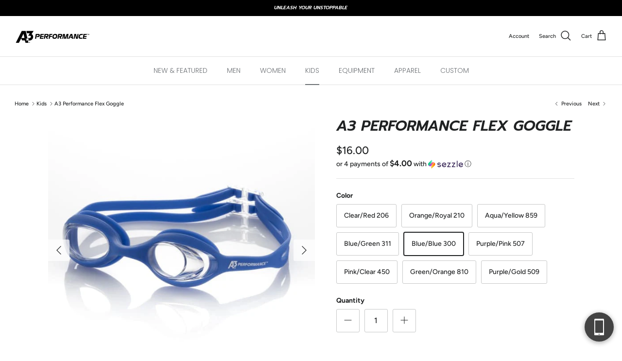

--- FILE ---
content_type: text/html; charset=utf-8
request_url: https://www.a3performance.com/collections/kids/products/a3-performance-flex-goggle?variant=29229434896471
body_size: 41946
content:
<!doctype html>

 <html lang="en" dir="ltr">

  <script>
var APP_ID = '8ea9ea368082f3c178e126fd6d04ec01NUQt82IDAeKSv4hT4que5F7om83j4XDZdeSYQwahy7s=';

window.chekkitSettings = {
app_id: APP_ID
};
</script>
<script async defer>
(function() {
var d = document,
h = d.getElementsByTagName('head')[0],
s = d.createElement('script');

s.type = 'text/javascript';
s.async = true;
s.src = 'https://webchat.chekkit.io/v1/webchat.js';
h.appendChild(s);
})();
</script>
  <head>
    <!-- Symmetry 6.0.3 -->

    <title>
      A3 Performance Flex Goggle
      
      
      
    </title>

    <meta charset="utf-8" />
<meta name="viewport" content="width=device-width,initial-scale=1.0" />
<meta http-equiv="X-UA-Compatible" content="IE=edge">

<link rel="preconnect" href="https://cdn.shopify.com" crossorigin>
<link rel="preconnect" href="https://fonts.shopify.com" crossorigin>
<link rel="preconnect" href="https://monorail-edge.shopifysvc.com"><link rel="preload" as="font" href="//www.a3performance.com/cdn/fonts/figtree/figtree_n5.3b6b7df38aa5986536945796e1f947445832047c.woff2" type="font/woff2" crossorigin><link rel="preload" as="font" href="//www.a3performance.com/cdn/fonts/poppins/poppins_n3.05f58335c3209cce17da4f1f1ab324ebe2982441.woff2" type="font/woff2" crossorigin><link rel="preload" as="font" href="//www.a3performance.com/cdn/fonts/prompt/prompt_i6.3abc5811c459defda84257b111fc7522eb734de1.woff2" type="font/woff2" crossorigin><link rel="preload" href="//www.a3performance.com/cdn/shop/t/82/assets/vendor.min.js?v=11589511144441591071695665853" as="script">
<link rel="preload" href="//www.a3performance.com/cdn/shop/t/82/assets/theme.js?v=85417484044267405871695665853" as="script"><link rel="canonical" href="https://www.a3performance.com/products/a3-performance-flex-goggle" /><link rel="icon" href="//www.a3performance.com/cdn/shop/files/A3_Favicon_3.png?crop=center&height=48&v=1754429540&width=48" type="image/png"><meta name="description" content="A3 Performance&#39;s Flex Youth Swimming Goggle is a fun, colorful goggle that is incredibly comfortable with easy adjust and great fit, keeping water out!">
<style>
      @font-face {
  font-family: Figtree;
  font-weight: 500;
  font-style: normal;
  font-display: fallback;
  src: url("//www.a3performance.com/cdn/fonts/figtree/figtree_n5.3b6b7df38aa5986536945796e1f947445832047c.woff2") format("woff2"),
       url("//www.a3performance.com/cdn/fonts/figtree/figtree_n5.f26bf6dcae278b0ed902605f6605fa3338e81dab.woff") format("woff");
}

      @font-face {
  font-family: Figtree;
  font-weight: 700;
  font-style: normal;
  font-display: fallback;
  src: url("//www.a3performance.com/cdn/fonts/figtree/figtree_n7.2fd9bfe01586148e644724096c9d75e8c7a90e55.woff2") format("woff2"),
       url("//www.a3performance.com/cdn/fonts/figtree/figtree_n7.ea05de92d862f9594794ab281c4c3a67501ef5fc.woff") format("woff");
}

      @font-face {
  font-family: Figtree;
  font-weight: 500;
  font-style: normal;
  font-display: fallback;
  src: url("//www.a3performance.com/cdn/fonts/figtree/figtree_n5.3b6b7df38aa5986536945796e1f947445832047c.woff2") format("woff2"),
       url("//www.a3performance.com/cdn/fonts/figtree/figtree_n5.f26bf6dcae278b0ed902605f6605fa3338e81dab.woff") format("woff");
}

      @font-face {
  font-family: Figtree;
  font-weight: 500;
  font-style: italic;
  font-display: fallback;
  src: url("//www.a3performance.com/cdn/fonts/figtree/figtree_i5.969396f679a62854cf82dbf67acc5721e41351f0.woff2") format("woff2"),
       url("//www.a3performance.com/cdn/fonts/figtree/figtree_i5.93bc1cad6c73ca9815f9777c49176dfc9d2890dd.woff") format("woff");
}

      @font-face {
  font-family: Figtree;
  font-weight: 700;
  font-style: italic;
  font-display: fallback;
  src: url("//www.a3performance.com/cdn/fonts/figtree/figtree_i7.06add7096a6f2ab742e09ec7e498115904eda1fe.woff2") format("woff2"),
       url("//www.a3performance.com/cdn/fonts/figtree/figtree_i7.ee584b5fcaccdbb5518c0228158941f8df81b101.woff") format("woff");
}

      @font-face {
  font-family: Prompt;
  font-weight: 600;
  font-style: italic;
  font-display: fallback;
  src: url("//www.a3performance.com/cdn/fonts/prompt/prompt_i6.3abc5811c459defda84257b111fc7522eb734de1.woff2") format("woff2"),
       url("//www.a3performance.com/cdn/fonts/prompt/prompt_i6.0e12bebb46e87e37b7c669e3266701b8ad2e9bda.woff") format("woff");
}

      
      @font-face {
  font-family: Poppins;
  font-weight: 300;
  font-style: normal;
  font-display: fallback;
  src: url("//www.a3performance.com/cdn/fonts/poppins/poppins_n3.05f58335c3209cce17da4f1f1ab324ebe2982441.woff2") format("woff2"),
       url("//www.a3performance.com/cdn/fonts/poppins/poppins_n3.6971368e1f131d2c8ff8e3a44a36b577fdda3ff5.woff") format("woff");
}

      @font-face {
  font-family: Poppins;
  font-weight: 600;
  font-style: normal;
  font-display: fallback;
  src: url("//www.a3performance.com/cdn/fonts/poppins/poppins_n6.aa29d4918bc243723d56b59572e18228ed0786f6.woff2") format("woff2"),
       url("//www.a3performance.com/cdn/fonts/poppins/poppins_n6.5f815d845fe073750885d5b7e619ee00e8111208.woff") format("woff");
}

    </style>

    <meta property="og:site_name" content="A3 Performance">
<meta property="og:url" content="https://www.a3performance.com/products/a3-performance-flex-goggle">
<meta property="og:title" content="A3 Performance Flex Goggle">
<meta property="og:type" content="product">
<meta property="og:description" content="A3 Performance&#39;s Flex Youth Swimming Goggle is a fun, colorful goggle that is incredibly comfortable with easy adjust and great fit, keeping water out!"><meta property="og:image" content="http://www.a3performance.com/cdn/shop/files/a3-performance-flex-goggle-blue-green-311-blue-goggle-goggles-green-orange-kids-goggles-284_1200x1200.jpg?v=1714759736">
  <meta property="og:image:secure_url" content="https://www.a3performance.com/cdn/shop/files/a3-performance-flex-goggle-blue-green-311-blue-goggle-goggles-green-orange-kids-goggles-284_1200x1200.jpg?v=1714759736">
  <meta property="og:image:width" content="600">
  <meta property="og:image:height" content="600"><meta property="og:price:amount" content="16.00">
  <meta property="og:price:currency" content="USD"><meta name="twitter:site" content="@i/flow/login?redirect_after_login=%2Fa3performance"><meta name="twitter:card" content="summary_large_image">
<meta name="twitter:title" content="A3 Performance Flex Goggle">
<meta name="twitter:description" content="A3 Performance&#39;s Flex Youth Swimming Goggle is a fun, colorful goggle that is incredibly comfortable with easy adjust and great fit, keeping water out!">


    <link href="//www.a3performance.com/cdn/shop/t/82/assets/styles.css?v=179808775280140562531759332197" rel="stylesheet" type="text/css" media="all" />
<script>
      window.theme = window.theme || {};
      theme.money_format_with_product_code_preference = "${{amount}}";
      theme.money_format_with_cart_code_preference = "${{amount}}";
      theme.money_format = "${{amount}}";
      theme.strings = {
        previous: "Previous",
        next: "Next",
        addressError: "Error looking up that address",
        addressNoResults: "No results for that address",
        addressQueryLimit: "You have exceeded the Google API usage limit. Consider upgrading to a \u003ca href=\"https:\/\/developers.google.com\/maps\/premium\/usage-limits\"\u003ePremium Plan\u003c\/a\u003e.",
        authError: "There was a problem authenticating your Google Maps API Key.",
        icon_labels_left: "Left",
        icon_labels_right: "Right",
        icon_labels_down: "Down",
        icon_labels_close: "Close",
        icon_labels_plus: "Plus",
        imageSlider: "Image slider",
        cart_terms_confirmation: "You must agree to the terms and conditions before continuing.",
        cart_general_quantity_too_high: "You can only have [QUANTITY] in your cart",
        products_listing_from: "From",
        layout_live_search_see_all: "See all results",
        products_product_add_to_cart: "Add to Cart",
        products_variant_no_stock: "Sold out",
        products_variant_non_existent: "Unavailable",
        products_product_pick_a: "Pick a",
        general_navigation_menu_toggle_aria_label: "Toggle menu",
        general_accessibility_labels_close: "Close",
        products_product_added_to_cart: "Added to cart",
        general_quick_search_pages: "Pages",
        general_quick_search_no_results: "Sorry, we couldn\u0026#39;t find any results",
        collections_general_see_all_subcollections: "See all..."
      };
      theme.routes = {
        cart_url: '/cart',
        cart_add_url: '/cart/add.js',
        cart_update_url: '/cart/update.js',
        predictive_search_url: '/search/suggest'
      };
      theme.settings = {
        cart_type: "page",
        after_add_to_cart: "notification",
        quickbuy_style: "button",
        avoid_orphans: true
      };
      document.documentElement.classList.add('js');
    </script>

    <script src="//www.a3performance.com/cdn/shop/t/82/assets/vendor.min.js?v=11589511144441591071695665853" defer="defer"></script>
    <script src="//www.a3performance.com/cdn/shop/t/82/assets/theme.js?v=85417484044267405871695665853" defer="defer"></script>

    <script>window.performance && window.performance.mark && window.performance.mark('shopify.content_for_header.start');</script><meta id="shopify-digital-wallet" name="shopify-digital-wallet" content="/21109251/digital_wallets/dialog">
<meta name="shopify-checkout-api-token" content="91b0c75e4959440a0432c166819dc53e">
<meta id="in-context-paypal-metadata" data-shop-id="21109251" data-venmo-supported="false" data-environment="production" data-locale="en_US" data-paypal-v4="true" data-currency="USD">
<link rel="alternate" type="application/json+oembed" href="https://www.a3performance.com/products/a3-performance-flex-goggle.oembed">
<script async="async" src="/checkouts/internal/preloads.js?locale=en-US"></script>
<script id="apple-pay-shop-capabilities" type="application/json">{"shopId":21109251,"countryCode":"US","currencyCode":"USD","merchantCapabilities":["supports3DS"],"merchantId":"gid:\/\/shopify\/Shop\/21109251","merchantName":"A3 Performance","requiredBillingContactFields":["postalAddress","email","phone"],"requiredShippingContactFields":["postalAddress","email","phone"],"shippingType":"shipping","supportedNetworks":["visa","masterCard","amex","discover","elo","jcb"],"total":{"type":"pending","label":"A3 Performance","amount":"1.00"},"shopifyPaymentsEnabled":true,"supportsSubscriptions":true}</script>
<script id="shopify-features" type="application/json">{"accessToken":"91b0c75e4959440a0432c166819dc53e","betas":["rich-media-storefront-analytics"],"domain":"www.a3performance.com","predictiveSearch":true,"shopId":21109251,"locale":"en"}</script>
<script>var Shopify = Shopify || {};
Shopify.shop = "a3-performance.myshopify.com";
Shopify.locale = "en";
Shopify.currency = {"active":"USD","rate":"1.0"};
Shopify.country = "US";
Shopify.theme = {"name":"Symmetry","id":123920908375,"schema_name":"Symmetry","schema_version":"6.0.3","theme_store_id":568,"role":"main"};
Shopify.theme.handle = "null";
Shopify.theme.style = {"id":null,"handle":null};
Shopify.cdnHost = "www.a3performance.com/cdn";
Shopify.routes = Shopify.routes || {};
Shopify.routes.root = "/";</script>
<script type="module">!function(o){(o.Shopify=o.Shopify||{}).modules=!0}(window);</script>
<script>!function(o){function n(){var o=[];function n(){o.push(Array.prototype.slice.apply(arguments))}return n.q=o,n}var t=o.Shopify=o.Shopify||{};t.loadFeatures=n(),t.autoloadFeatures=n()}(window);</script>
<script id="shop-js-analytics" type="application/json">{"pageType":"product"}</script>
<script defer="defer" async type="module" src="//www.a3performance.com/cdn/shopifycloud/shop-js/modules/v2/client.init-shop-cart-sync_BN7fPSNr.en.esm.js"></script>
<script defer="defer" async type="module" src="//www.a3performance.com/cdn/shopifycloud/shop-js/modules/v2/chunk.common_Cbph3Kss.esm.js"></script>
<script defer="defer" async type="module" src="//www.a3performance.com/cdn/shopifycloud/shop-js/modules/v2/chunk.modal_DKumMAJ1.esm.js"></script>
<script type="module">
  await import("//www.a3performance.com/cdn/shopifycloud/shop-js/modules/v2/client.init-shop-cart-sync_BN7fPSNr.en.esm.js");
await import("//www.a3performance.com/cdn/shopifycloud/shop-js/modules/v2/chunk.common_Cbph3Kss.esm.js");
await import("//www.a3performance.com/cdn/shopifycloud/shop-js/modules/v2/chunk.modal_DKumMAJ1.esm.js");

  window.Shopify.SignInWithShop?.initShopCartSync?.({"fedCMEnabled":true,"windoidEnabled":true});

</script>
<script>(function() {
  var isLoaded = false;
  function asyncLoad() {
    if (isLoaded) return;
    isLoaded = true;
    var urls = ["https:\/\/static.klaviyo.com\/onsite\/js\/klaviyo.js?company_id=TXZczX\u0026shop=a3-performance.myshopify.com","https:\/\/static.klaviyo.com\/onsite\/js\/klaviyo.js?company_id=TXZczX\u0026shop=a3-performance.myshopify.com","\/\/d1liekpayvooaz.cloudfront.net\/apps\/customizery\/customizery.js?shop=a3-performance.myshopify.com","\/\/shopify.privy.com\/widget.js?shop=a3-performance.myshopify.com","https:\/\/app.kiwisizing.com\/web\/js\/dist\/kiwiSizing\/plugin\/SizingPlugin.prod.js?v=331\u0026shop=a3-performance.myshopify.com","https:\/\/d3lpjvxfq13dyt.cloudfront.net\/app_ot.js?shop=a3-performance.myshopify.com"];
    for (var i = 0; i < urls.length; i++) {
      var s = document.createElement('script');
      s.type = 'text/javascript';
      s.async = true;
      s.src = urls[i];
      var x = document.getElementsByTagName('script')[0];
      x.parentNode.insertBefore(s, x);
    }
  };
  if(window.attachEvent) {
    window.attachEvent('onload', asyncLoad);
  } else {
    window.addEventListener('load', asyncLoad, false);
  }
})();</script>
<script id="__st">var __st={"a":21109251,"offset":-21600,"reqid":"1b14d994-6290-434d-b518-a4893d46c347-1769819561","pageurl":"www.a3performance.com\/collections\/kids\/products\/a3-performance-flex-goggle?variant=29229434896471","u":"afa5596a0073","p":"product","rtyp":"product","rid":10275713608};</script>
<script>window.ShopifyPaypalV4VisibilityTracking = true;</script>
<script id="captcha-bootstrap">!function(){'use strict';const t='contact',e='account',n='new_comment',o=[[t,t],['blogs',n],['comments',n],[t,'customer']],c=[[e,'customer_login'],[e,'guest_login'],[e,'recover_customer_password'],[e,'create_customer']],r=t=>t.map((([t,e])=>`form[action*='/${t}']:not([data-nocaptcha='true']) input[name='form_type'][value='${e}']`)).join(','),a=t=>()=>t?[...document.querySelectorAll(t)].map((t=>t.form)):[];function s(){const t=[...o],e=r(t);return a(e)}const i='password',u='form_key',d=['recaptcha-v3-token','g-recaptcha-response','h-captcha-response',i],f=()=>{try{return window.sessionStorage}catch{return}},m='__shopify_v',_=t=>t.elements[u];function p(t,e,n=!1){try{const o=window.sessionStorage,c=JSON.parse(o.getItem(e)),{data:r}=function(t){const{data:e,action:n}=t;return t[m]||n?{data:e,action:n}:{data:t,action:n}}(c);for(const[e,n]of Object.entries(r))t.elements[e]&&(t.elements[e].value=n);n&&o.removeItem(e)}catch(o){console.error('form repopulation failed',{error:o})}}const l='form_type',E='cptcha';function T(t){t.dataset[E]=!0}const w=window,h=w.document,L='Shopify',v='ce_forms',y='captcha';let A=!1;((t,e)=>{const n=(g='f06e6c50-85a8-45c8-87d0-21a2b65856fe',I='https://cdn.shopify.com/shopifycloud/storefront-forms-hcaptcha/ce_storefront_forms_captcha_hcaptcha.v1.5.2.iife.js',D={infoText:'Protected by hCaptcha',privacyText:'Privacy',termsText:'Terms'},(t,e,n)=>{const o=w[L][v],c=o.bindForm;if(c)return c(t,g,e,D).then(n);var r;o.q.push([[t,g,e,D],n]),r=I,A||(h.body.append(Object.assign(h.createElement('script'),{id:'captcha-provider',async:!0,src:r})),A=!0)});var g,I,D;w[L]=w[L]||{},w[L][v]=w[L][v]||{},w[L][v].q=[],w[L][y]=w[L][y]||{},w[L][y].protect=function(t,e){n(t,void 0,e),T(t)},Object.freeze(w[L][y]),function(t,e,n,w,h,L){const[v,y,A,g]=function(t,e,n){const i=e?o:[],u=t?c:[],d=[...i,...u],f=r(d),m=r(i),_=r(d.filter((([t,e])=>n.includes(e))));return[a(f),a(m),a(_),s()]}(w,h,L),I=t=>{const e=t.target;return e instanceof HTMLFormElement?e:e&&e.form},D=t=>v().includes(t);t.addEventListener('submit',(t=>{const e=I(t);if(!e)return;const n=D(e)&&!e.dataset.hcaptchaBound&&!e.dataset.recaptchaBound,o=_(e),c=g().includes(e)&&(!o||!o.value);(n||c)&&t.preventDefault(),c&&!n&&(function(t){try{if(!f())return;!function(t){const e=f();if(!e)return;const n=_(t);if(!n)return;const o=n.value;o&&e.removeItem(o)}(t);const e=Array.from(Array(32),(()=>Math.random().toString(36)[2])).join('');!function(t,e){_(t)||t.append(Object.assign(document.createElement('input'),{type:'hidden',name:u})),t.elements[u].value=e}(t,e),function(t,e){const n=f();if(!n)return;const o=[...t.querySelectorAll(`input[type='${i}']`)].map((({name:t})=>t)),c=[...d,...o],r={};for(const[a,s]of new FormData(t).entries())c.includes(a)||(r[a]=s);n.setItem(e,JSON.stringify({[m]:1,action:t.action,data:r}))}(t,e)}catch(e){console.error('failed to persist form',e)}}(e),e.submit())}));const S=(t,e)=>{t&&!t.dataset[E]&&(n(t,e.some((e=>e===t))),T(t))};for(const o of['focusin','change'])t.addEventListener(o,(t=>{const e=I(t);D(e)&&S(e,y())}));const B=e.get('form_key'),M=e.get(l),P=B&&M;t.addEventListener('DOMContentLoaded',(()=>{const t=y();if(P)for(const e of t)e.elements[l].value===M&&p(e,B);[...new Set([...A(),...v().filter((t=>'true'===t.dataset.shopifyCaptcha))])].forEach((e=>S(e,t)))}))}(h,new URLSearchParams(w.location.search),n,t,e,['guest_login'])})(!0,!0)}();</script>
<script integrity="sha256-4kQ18oKyAcykRKYeNunJcIwy7WH5gtpwJnB7kiuLZ1E=" data-source-attribution="shopify.loadfeatures" defer="defer" src="//www.a3performance.com/cdn/shopifycloud/storefront/assets/storefront/load_feature-a0a9edcb.js" crossorigin="anonymous"></script>
<script data-source-attribution="shopify.dynamic_checkout.dynamic.init">var Shopify=Shopify||{};Shopify.PaymentButton=Shopify.PaymentButton||{isStorefrontPortableWallets:!0,init:function(){window.Shopify.PaymentButton.init=function(){};var t=document.createElement("script");t.src="https://www.a3performance.com/cdn/shopifycloud/portable-wallets/latest/portable-wallets.en.js",t.type="module",document.head.appendChild(t)}};
</script>
<script data-source-attribution="shopify.dynamic_checkout.buyer_consent">
  function portableWalletsHideBuyerConsent(e){var t=document.getElementById("shopify-buyer-consent"),n=document.getElementById("shopify-subscription-policy-button");t&&n&&(t.classList.add("hidden"),t.setAttribute("aria-hidden","true"),n.removeEventListener("click",e))}function portableWalletsShowBuyerConsent(e){var t=document.getElementById("shopify-buyer-consent"),n=document.getElementById("shopify-subscription-policy-button");t&&n&&(t.classList.remove("hidden"),t.removeAttribute("aria-hidden"),n.addEventListener("click",e))}window.Shopify?.PaymentButton&&(window.Shopify.PaymentButton.hideBuyerConsent=portableWalletsHideBuyerConsent,window.Shopify.PaymentButton.showBuyerConsent=portableWalletsShowBuyerConsent);
</script>
<script>
  function portableWalletsCleanup(e){e&&e.src&&console.error("Failed to load portable wallets script "+e.src);var t=document.querySelectorAll("shopify-accelerated-checkout .shopify-payment-button__skeleton, shopify-accelerated-checkout-cart .wallet-cart-button__skeleton"),e=document.getElementById("shopify-buyer-consent");for(let e=0;e<t.length;e++)t[e].remove();e&&e.remove()}function portableWalletsNotLoadedAsModule(e){e instanceof ErrorEvent&&"string"==typeof e.message&&e.message.includes("import.meta")&&"string"==typeof e.filename&&e.filename.includes("portable-wallets")&&(window.removeEventListener("error",portableWalletsNotLoadedAsModule),window.Shopify.PaymentButton.failedToLoad=e,"loading"===document.readyState?document.addEventListener("DOMContentLoaded",window.Shopify.PaymentButton.init):window.Shopify.PaymentButton.init())}window.addEventListener("error",portableWalletsNotLoadedAsModule);
</script>

<script type="module" src="https://www.a3performance.com/cdn/shopifycloud/portable-wallets/latest/portable-wallets.en.js" onError="portableWalletsCleanup(this)" crossorigin="anonymous"></script>
<script nomodule>
  document.addEventListener("DOMContentLoaded", portableWalletsCleanup);
</script>

<link id="shopify-accelerated-checkout-styles" rel="stylesheet" media="screen" href="https://www.a3performance.com/cdn/shopifycloud/portable-wallets/latest/accelerated-checkout-backwards-compat.css" crossorigin="anonymous">
<style id="shopify-accelerated-checkout-cart">
        #shopify-buyer-consent {
  margin-top: 1em;
  display: inline-block;
  width: 100%;
}

#shopify-buyer-consent.hidden {
  display: none;
}

#shopify-subscription-policy-button {
  background: none;
  border: none;
  padding: 0;
  text-decoration: underline;
  font-size: inherit;
  cursor: pointer;
}

#shopify-subscription-policy-button::before {
  box-shadow: none;
}

      </style>
<script id="sections-script" data-sections="product-recommendations" defer="defer" src="//www.a3performance.com/cdn/shop/t/82/compiled_assets/scripts.js?v=39074"></script>
<script>window.performance && window.performance.mark && window.performance.mark('shopify.content_for_header.end');</script>
  <!-- BEGIN app block: shopify://apps/wsh-wholesale-pricing/blocks/app-embed/94cbfa01-7191-4bb2-bcd8-b519b9b3bd06 --><script>

  window.wpdExtensionIsProductPage = {"id":10275713608,"title":"A3 Performance Flex Goggle","handle":"a3-performance-flex-goggle","description":"\u003cmeta charset=\"utf-8\"\u003e\n\u003cp style=\"text-align: left;\"\u003e\u003cstrong\u003eTRAINING \/ FITNESS \/ RECREATION \/ YOUTH\u003c\/strong\u003e\u003cbr\u003e\u003cmeta charset=\"utf-8\"\u003e\u003c\/p\u003e\n\u003cp\u003eA3 Performance's Flex Goggles are our #1 selling youth goggle, and one of our top selling goggles across all categories! The Flex is an incredibly comfortable goggle with a great fit, keeping water out. Goggles are a large part of young swimmers' water confidence, so make their first experience a great one! The Flex comes in nine fun colors!\u003c\/p\u003e\n\u003cul\u003e\n\u003cli\u003eEasy-adjust, split head straps\u003c\/li\u003e\n\u003cli\u003eOne piece design for comfortable fit\u003c\/li\u003e\n\u003cli\u003eSoft Silicone\u003c\/li\u003e\n\u003cli\u003eUV Protection\u003c\/li\u003e\n\u003cli\u003ePolycarbonate lens\u003c\/li\u003e\n\u003cli\u003eAnti-Fog\u003c\/li\u003e\n\u003cli\u003eHypo-allergenic\u003c\/li\u003e\n\u003c\/ul\u003e\n\u003cp\u003eNot compatible with bungee replacement straps.\u003c\/p\u003e","published_at":"2017-07-24T16:12:38-05:00","created_at":"2017-07-24T16:12:44-05:00","vendor":"A3 Performance","type":"Kids,Goggles","tags":["Blue","Goggle","Goggles","Green","Orange","Pink","Purple","Red","Under $25"],"price":1600,"price_min":1600,"price_max":1600,"available":true,"price_varies":false,"compare_at_price":1500,"compare_at_price_min":1500,"compare_at_price_max":1500,"compare_at_price_varies":false,"variants":[{"id":29229429325911,"title":"Clear\/Red 206","option1":"Clear\/Red 206","option2":null,"option3":null,"sku":"A3FLE-206","requires_shipping":true,"taxable":true,"featured_image":{"id":31688395063383,"product_id":10275713608,"position":4,"created_at":"2024-05-03T13:09:05-05:00","updated_at":"2024-05-03T13:09:05-05:00","alt":"A3 Performance Flex Goggle - Clear\/Red 206 - Kids Goggles","width":600,"height":600,"src":"\/\/www.a3performance.com\/cdn\/shop\/files\/a3-performance-flex-goggle-clear-red-206-blue-goggle-goggles-green-orange-kids-goggles-993.jpg?v=1714759745","variant_ids":[29229429325911]},"available":true,"name":"A3 Performance Flex Goggle - Clear\/Red 206","public_title":"Clear\/Red 206","options":["Clear\/Red 206"],"price":1600,"weight":154,"compare_at_price":1500,"inventory_quantity":225,"inventory_management":"shopify","inventory_policy":"deny","barcode":"879448007045","featured_media":{"alt":"A3 Performance Flex Goggle - Clear\/Red 206 - Kids Goggles","id":24148052410455,"position":4,"preview_image":{"aspect_ratio":1.0,"height":600,"width":600,"src":"\/\/www.a3performance.com\/cdn\/shop\/files\/a3-performance-flex-goggle-clear-red-206-blue-goggle-goggles-green-orange-kids-goggles-993.jpg?v=1714759745"}},"requires_selling_plan":false,"selling_plan_allocations":[]},{"id":29229434798167,"title":"Orange\/Royal 210","option1":"Orange\/Royal 210","option2":null,"option3":null,"sku":"A3FLE-210","requires_shipping":true,"taxable":true,"featured_image":{"id":31688395030615,"product_id":10275713608,"position":3,"created_at":"2024-05-03T13:09:02-05:00","updated_at":"2024-05-03T13:09:02-05:00","alt":"A3 Performance Flex Goggle - Orange\/Royal 210 - Kids Goggles","width":600,"height":600,"src":"\/\/www.a3performance.com\/cdn\/shop\/files\/a3-performance-flex-goggle-orange-royal-210-blue-goggle-goggles-green-orange-kids-goggles-787.jpg?v=1714759742","variant_ids":[29229434798167]},"available":true,"name":"A3 Performance Flex Goggle - Orange\/Royal 210","public_title":"Orange\/Royal 210","options":["Orange\/Royal 210"],"price":1600,"weight":154,"compare_at_price":1500,"inventory_quantity":225,"inventory_management":"shopify","inventory_policy":"deny","barcode":"879448008684","featured_media":{"alt":"A3 Performance Flex Goggle - Orange\/Royal 210 - Kids Goggles","id":24148052377687,"position":3,"preview_image":{"aspect_ratio":1.0,"height":600,"width":600,"src":"\/\/www.a3performance.com\/cdn\/shop\/files\/a3-performance-flex-goggle-orange-royal-210-blue-goggle-goggles-green-orange-kids-goggles-787.jpg?v=1714759742"}},"requires_selling_plan":false,"selling_plan_allocations":[]},{"id":29229434830935,"title":"Aqua\/Yellow 859","option1":"Aqua\/Yellow 859","option2":null,"option3":null,"sku":"A3FLE-859","requires_shipping":true,"taxable":true,"featured_image":{"id":31688395358295,"product_id":10275713608,"position":5,"created_at":"2024-05-03T13:09:08-05:00","updated_at":"2024-05-03T13:09:08-05:00","alt":"A3 Performance Flex Goggle - Aqua\/Yellow 859 - Kids Goggles","width":600,"height":600,"src":"\/\/www.a3performance.com\/cdn\/shop\/files\/a3-performance-flex-goggle-aqua-yellow-859-blue-goggle-goggles-green-orange-kids-goggles-441.jpg?v=1714759748","variant_ids":[29229434830935]},"available":true,"name":"A3 Performance Flex Goggle - Aqua\/Yellow 859","public_title":"Aqua\/Yellow 859","options":["Aqua\/Yellow 859"],"price":1600,"weight":154,"compare_at_price":1500,"inventory_quantity":225,"inventory_management":"shopify","inventory_policy":"deny","barcode":"879448007069","featured_media":{"alt":"A3 Performance Flex Goggle - Aqua\/Yellow 859 - Kids Goggles","id":24148052705367,"position":5,"preview_image":{"aspect_ratio":1.0,"height":600,"width":600,"src":"\/\/www.a3performance.com\/cdn\/shop\/files\/a3-performance-flex-goggle-aqua-yellow-859-blue-goggle-goggles-green-orange-kids-goggles-441.jpg?v=1714759748"}},"requires_selling_plan":false,"selling_plan_allocations":[]},{"id":29229434863703,"title":"Blue\/Green 311","option1":"Blue\/Green 311","option2":null,"option3":null,"sku":"A3FLE-311","requires_shipping":true,"taxable":true,"featured_image":{"id":31688394899543,"product_id":10275713608,"position":1,"created_at":"2024-05-03T13:08:56-05:00","updated_at":"2024-05-03T13:08:56-05:00","alt":"A3 Performance Flex Goggle - Blue\/Green 311 - Kids,Goggles","width":600,"height":600,"src":"\/\/www.a3performance.com\/cdn\/shop\/files\/a3-performance-flex-goggle-blue-green-311-blue-goggle-goggles-green-orange-kids-goggles-284.jpg?v=1714759736","variant_ids":[29229434863703]},"available":true,"name":"A3 Performance Flex Goggle - Blue\/Green 311","public_title":"Blue\/Green 311","options":["Blue\/Green 311"],"price":1600,"weight":154,"compare_at_price":1500,"inventory_quantity":225,"inventory_management":"shopify","inventory_policy":"deny","barcode":"879448004136","featured_media":{"alt":"A3 Performance Flex Goggle - Blue\/Green 311 - Kids,Goggles","id":24148052017239,"position":1,"preview_image":{"aspect_ratio":1.0,"height":600,"width":600,"src":"\/\/www.a3performance.com\/cdn\/shop\/files\/a3-performance-flex-goggle-blue-green-311-blue-goggle-goggles-green-orange-kids-goggles-284.jpg?v=1714759736"}},"requires_selling_plan":false,"selling_plan_allocations":[]},{"id":29229434896471,"title":"Blue\/Blue 300","option1":"Blue\/Blue 300","option2":null,"option3":null,"sku":"A3FLE-300","requires_shipping":true,"taxable":true,"featured_image":{"id":31688395554903,"product_id":10275713608,"position":7,"created_at":"2024-05-03T13:09:14-05:00","updated_at":"2024-05-03T13:09:14-05:00","alt":"A3 Performance Flex Goggle - Blue\/Blue 300 - Kids,Goggles","width":600,"height":600,"src":"\/\/www.a3performance.com\/cdn\/shop\/files\/a3-performance-flex-goggle-blue-blue-300-blue-goggle-goggles-green-orange-kids-goggles-653.jpg?v=1714759754","variant_ids":[29229434896471]},"available":true,"name":"A3 Performance Flex Goggle - Blue\/Blue 300","public_title":"Blue\/Blue 300","options":["Blue\/Blue 300"],"price":1600,"weight":154,"compare_at_price":1500,"inventory_quantity":225,"inventory_management":"shopify","inventory_policy":"deny","barcode":"879448000930","featured_media":{"alt":"A3 Performance Flex Goggle - Blue\/Blue 300 - Kids,Goggles","id":24148052901975,"position":7,"preview_image":{"aspect_ratio":1.0,"height":600,"width":600,"src":"\/\/www.a3performance.com\/cdn\/shop\/files\/a3-performance-flex-goggle-blue-blue-300-blue-goggle-goggles-green-orange-kids-goggles-653.jpg?v=1714759754"}},"requires_selling_plan":false,"selling_plan_allocations":[]},{"id":29229434994775,"title":"Purple\/Pink 507","option1":"Purple\/Pink 507","option2":null,"option3":null,"sku":"A3FLE-507","requires_shipping":true,"taxable":true,"featured_image":{"id":31688395391063,"product_id":10275713608,"position":6,"created_at":"2024-05-03T13:09:11-05:00","updated_at":"2024-05-03T13:09:11-05:00","alt":"A3 Performance Flex Goggle - Purple\/Pink 507 - Kids Goggles","width":600,"height":600,"src":"\/\/www.a3performance.com\/cdn\/shop\/files\/a3-performance-flex-goggle-purple-pink-507-blue-goggle-goggles-green-orange-kids-goggles-574.jpg?v=1714759751","variant_ids":[29229434994775]},"available":true,"name":"A3 Performance Flex Goggle - Purple\/Pink 507","public_title":"Purple\/Pink 507","options":["Purple\/Pink 507"],"price":1600,"weight":154,"compare_at_price":1500,"inventory_quantity":225,"inventory_management":"shopify","inventory_policy":"deny","barcode":"879448007052","featured_media":{"alt":"A3 Performance Flex Goggle - Purple\/Pink 507 - Kids Goggles","id":24148052869207,"position":6,"preview_image":{"aspect_ratio":1.0,"height":600,"width":600,"src":"\/\/www.a3performance.com\/cdn\/shop\/files\/a3-performance-flex-goggle-purple-pink-507-blue-goggle-goggles-green-orange-kids-goggles-574.jpg?v=1714759751"}},"requires_selling_plan":false,"selling_plan_allocations":[]},{"id":29229435027543,"title":"Pink\/Clear 450","option1":"Pink\/Clear 450","option2":null,"option3":null,"sku":"A3FLE-450","requires_shipping":true,"taxable":true,"featured_image":{"id":31688394997847,"product_id":10275713608,"position":2,"created_at":"2024-05-03T13:08:59-05:00","updated_at":"2024-05-03T13:08:59-05:00","alt":"A3 Performance Flex Goggle - Pink\/Clear 450 - Kids,Goggles","width":600,"height":600,"src":"\/\/www.a3performance.com\/cdn\/shop\/files\/a3-performance-flex-goggle-pink-clear-450-blue-goggle-goggles-green-orange-kids-goggles-113.jpg?v=1714759739","variant_ids":[29229435027543]},"available":true,"name":"A3 Performance Flex Goggle - Pink\/Clear 450","public_title":"Pink\/Clear 450","options":["Pink\/Clear 450"],"price":1600,"weight":154,"compare_at_price":1500,"inventory_quantity":225,"inventory_management":"shopify","inventory_policy":"deny","barcode":"879448000961","featured_media":{"alt":"A3 Performance Flex Goggle - Pink\/Clear 450 - Kids,Goggles","id":24148052344919,"position":2,"preview_image":{"aspect_ratio":1.0,"height":600,"width":600,"src":"\/\/www.a3performance.com\/cdn\/shop\/files\/a3-performance-flex-goggle-pink-clear-450-blue-goggle-goggles-green-orange-kids-goggles-113.jpg?v=1714759739"}},"requires_selling_plan":false,"selling_plan_allocations":[]},{"id":39435785863255,"title":"Green\/Orange 810","option1":"Green\/Orange 810","option2":null,"option3":null,"sku":"A3FLE-810","requires_shipping":true,"taxable":true,"featured_image":{"id":31688396275799,"product_id":10275713608,"position":10,"created_at":"2024-05-03T13:09:22-05:00","updated_at":"2024-05-03T13:09:22-05:00","alt":"A3 Performance Flex Goggle - Green\/Orange 810 - Kids,Goggles","width":600,"height":600,"src":"\/\/www.a3performance.com\/cdn\/shop\/files\/a3-performance-flex-goggle-green-orange-810-blue-goggle-goggles-green-orange-kids-goggles-710.jpg?v=1714759762","variant_ids":[39435785863255]},"available":true,"name":"A3 Performance Flex Goggle - Green\/Orange 810","public_title":"Green\/Orange 810","options":["Green\/Orange 810"],"price":1600,"weight":154,"compare_at_price":1500,"inventory_quantity":225,"inventory_management":"shopify","inventory_policy":"deny","barcode":"879448000947","featured_media":{"alt":"A3 Performance Flex Goggle - Green\/Orange 810 - Kids,Goggles","id":24148053622871,"position":10,"preview_image":{"aspect_ratio":1.0,"height":600,"width":600,"src":"\/\/www.a3performance.com\/cdn\/shop\/files\/a3-performance-flex-goggle-green-orange-810-blue-goggle-goggles-green-orange-kids-goggles-710.jpg?v=1714759762"}},"requires_selling_plan":false,"selling_plan_allocations":[]},{"id":39435785961559,"title":"Purple\/Gold 509","option1":"Purple\/Gold 509","option2":null,"option3":null,"sku":"A3FLE-509","requires_shipping":true,"taxable":true,"featured_image":{"id":31688396210263,"product_id":10275713608,"position":9,"created_at":"2024-05-03T13:09:20-05:00","updated_at":"2024-05-03T13:09:20-05:00","alt":"A3 Performance Flex Goggle - Purple\/Gold 509 - Kids,Goggles","width":600,"height":600,"src":"\/\/www.a3performance.com\/cdn\/shop\/files\/a3-performance-flex-goggle-purple-gold-509-blue-goggle-goggles-green-orange-kids-goggles-225.jpg?v=1714759760","variant_ids":[39435785961559]},"available":true,"name":"A3 Performance Flex Goggle - Purple\/Gold 509","public_title":"Purple\/Gold 509","options":["Purple\/Gold 509"],"price":1600,"weight":154,"compare_at_price":1500,"inventory_quantity":225,"inventory_management":"shopify","inventory_policy":"deny","barcode":"879448000923","featured_media":{"alt":"A3 Performance Flex Goggle - Purple\/Gold 509 - Kids,Goggles","id":24148053557335,"position":9,"preview_image":{"aspect_ratio":1.0,"height":600,"width":600,"src":"\/\/www.a3performance.com\/cdn\/shop\/files\/a3-performance-flex-goggle-purple-gold-509-blue-goggle-goggles-green-orange-kids-goggles-225.jpg?v=1714759760"}},"requires_selling_plan":false,"selling_plan_allocations":[]}],"images":["\/\/www.a3performance.com\/cdn\/shop\/files\/a3-performance-flex-goggle-blue-green-311-blue-goggle-goggles-green-orange-kids-goggles-284.jpg?v=1714759736","\/\/www.a3performance.com\/cdn\/shop\/files\/a3-performance-flex-goggle-pink-clear-450-blue-goggle-goggles-green-orange-kids-goggles-113.jpg?v=1714759739","\/\/www.a3performance.com\/cdn\/shop\/files\/a3-performance-flex-goggle-orange-royal-210-blue-goggle-goggles-green-orange-kids-goggles-787.jpg?v=1714759742","\/\/www.a3performance.com\/cdn\/shop\/files\/a3-performance-flex-goggle-clear-red-206-blue-goggle-goggles-green-orange-kids-goggles-993.jpg?v=1714759745","\/\/www.a3performance.com\/cdn\/shop\/files\/a3-performance-flex-goggle-aqua-yellow-859-blue-goggle-goggles-green-orange-kids-goggles-441.jpg?v=1714759748","\/\/www.a3performance.com\/cdn\/shop\/files\/a3-performance-flex-goggle-purple-pink-507-blue-goggle-goggles-green-orange-kids-goggles-574.jpg?v=1714759751","\/\/www.a3performance.com\/cdn\/shop\/files\/a3-performance-flex-goggle-blue-blue-300-blue-goggle-goggles-green-orange-kids-goggles-653.jpg?v=1714759754","\/\/www.a3performance.com\/cdn\/shop\/files\/a3-performance-flex-goggle-blue-goggle-goggles-green-orange-kids-goggles-113.jpg?v=1714759757","\/\/www.a3performance.com\/cdn\/shop\/files\/a3-performance-flex-goggle-purple-gold-509-blue-goggle-goggles-green-orange-kids-goggles-225.jpg?v=1714759760","\/\/www.a3performance.com\/cdn\/shop\/files\/a3-performance-flex-goggle-green-orange-810-blue-goggle-goggles-green-orange-kids-goggles-710.jpg?v=1714759762"],"featured_image":"\/\/www.a3performance.com\/cdn\/shop\/files\/a3-performance-flex-goggle-blue-green-311-blue-goggle-goggles-green-orange-kids-goggles-284.jpg?v=1714759736","options":["Color"],"media":[{"alt":"A3 Performance Flex Goggle - Blue\/Green 311 - Kids,Goggles","id":24148052017239,"position":1,"preview_image":{"aspect_ratio":1.0,"height":600,"width":600,"src":"\/\/www.a3performance.com\/cdn\/shop\/files\/a3-performance-flex-goggle-blue-green-311-blue-goggle-goggles-green-orange-kids-goggles-284.jpg?v=1714759736"},"aspect_ratio":1.0,"height":600,"media_type":"image","src":"\/\/www.a3performance.com\/cdn\/shop\/files\/a3-performance-flex-goggle-blue-green-311-blue-goggle-goggles-green-orange-kids-goggles-284.jpg?v=1714759736","width":600},{"alt":"A3 Performance Flex Goggle - Pink\/Clear 450 - Kids,Goggles","id":24148052344919,"position":2,"preview_image":{"aspect_ratio":1.0,"height":600,"width":600,"src":"\/\/www.a3performance.com\/cdn\/shop\/files\/a3-performance-flex-goggle-pink-clear-450-blue-goggle-goggles-green-orange-kids-goggles-113.jpg?v=1714759739"},"aspect_ratio":1.0,"height":600,"media_type":"image","src":"\/\/www.a3performance.com\/cdn\/shop\/files\/a3-performance-flex-goggle-pink-clear-450-blue-goggle-goggles-green-orange-kids-goggles-113.jpg?v=1714759739","width":600},{"alt":"A3 Performance Flex Goggle - Orange\/Royal 210 - Kids Goggles","id":24148052377687,"position":3,"preview_image":{"aspect_ratio":1.0,"height":600,"width":600,"src":"\/\/www.a3performance.com\/cdn\/shop\/files\/a3-performance-flex-goggle-orange-royal-210-blue-goggle-goggles-green-orange-kids-goggles-787.jpg?v=1714759742"},"aspect_ratio":1.0,"height":600,"media_type":"image","src":"\/\/www.a3performance.com\/cdn\/shop\/files\/a3-performance-flex-goggle-orange-royal-210-blue-goggle-goggles-green-orange-kids-goggles-787.jpg?v=1714759742","width":600},{"alt":"A3 Performance Flex Goggle - Clear\/Red 206 - Kids Goggles","id":24148052410455,"position":4,"preview_image":{"aspect_ratio":1.0,"height":600,"width":600,"src":"\/\/www.a3performance.com\/cdn\/shop\/files\/a3-performance-flex-goggle-clear-red-206-blue-goggle-goggles-green-orange-kids-goggles-993.jpg?v=1714759745"},"aspect_ratio":1.0,"height":600,"media_type":"image","src":"\/\/www.a3performance.com\/cdn\/shop\/files\/a3-performance-flex-goggle-clear-red-206-blue-goggle-goggles-green-orange-kids-goggles-993.jpg?v=1714759745","width":600},{"alt":"A3 Performance Flex Goggle - Aqua\/Yellow 859 - Kids Goggles","id":24148052705367,"position":5,"preview_image":{"aspect_ratio":1.0,"height":600,"width":600,"src":"\/\/www.a3performance.com\/cdn\/shop\/files\/a3-performance-flex-goggle-aqua-yellow-859-blue-goggle-goggles-green-orange-kids-goggles-441.jpg?v=1714759748"},"aspect_ratio":1.0,"height":600,"media_type":"image","src":"\/\/www.a3performance.com\/cdn\/shop\/files\/a3-performance-flex-goggle-aqua-yellow-859-blue-goggle-goggles-green-orange-kids-goggles-441.jpg?v=1714759748","width":600},{"alt":"A3 Performance Flex Goggle - Purple\/Pink 507 - Kids Goggles","id":24148052869207,"position":6,"preview_image":{"aspect_ratio":1.0,"height":600,"width":600,"src":"\/\/www.a3performance.com\/cdn\/shop\/files\/a3-performance-flex-goggle-purple-pink-507-blue-goggle-goggles-green-orange-kids-goggles-574.jpg?v=1714759751"},"aspect_ratio":1.0,"height":600,"media_type":"image","src":"\/\/www.a3performance.com\/cdn\/shop\/files\/a3-performance-flex-goggle-purple-pink-507-blue-goggle-goggles-green-orange-kids-goggles-574.jpg?v=1714759751","width":600},{"alt":"A3 Performance Flex Goggle - Blue\/Blue 300 - Kids,Goggles","id":24148052901975,"position":7,"preview_image":{"aspect_ratio":1.0,"height":600,"width":600,"src":"\/\/www.a3performance.com\/cdn\/shop\/files\/a3-performance-flex-goggle-blue-blue-300-blue-goggle-goggles-green-orange-kids-goggles-653.jpg?v=1714759754"},"aspect_ratio":1.0,"height":600,"media_type":"image","src":"\/\/www.a3performance.com\/cdn\/shop\/files\/a3-performance-flex-goggle-blue-blue-300-blue-goggle-goggles-green-orange-kids-goggles-653.jpg?v=1714759754","width":600},{"alt":"A3 Performance Flex Goggle - Kids,Goggles","id":24148053491799,"position":8,"preview_image":{"aspect_ratio":1.0,"height":600,"width":600,"src":"\/\/www.a3performance.com\/cdn\/shop\/files\/a3-performance-flex-goggle-blue-goggle-goggles-green-orange-kids-goggles-113.jpg?v=1714759757"},"aspect_ratio":1.0,"height":600,"media_type":"image","src":"\/\/www.a3performance.com\/cdn\/shop\/files\/a3-performance-flex-goggle-blue-goggle-goggles-green-orange-kids-goggles-113.jpg?v=1714759757","width":600},{"alt":"A3 Performance Flex Goggle - Purple\/Gold 509 - Kids,Goggles","id":24148053557335,"position":9,"preview_image":{"aspect_ratio":1.0,"height":600,"width":600,"src":"\/\/www.a3performance.com\/cdn\/shop\/files\/a3-performance-flex-goggle-purple-gold-509-blue-goggle-goggles-green-orange-kids-goggles-225.jpg?v=1714759760"},"aspect_ratio":1.0,"height":600,"media_type":"image","src":"\/\/www.a3performance.com\/cdn\/shop\/files\/a3-performance-flex-goggle-purple-gold-509-blue-goggle-goggles-green-orange-kids-goggles-225.jpg?v=1714759760","width":600},{"alt":"A3 Performance Flex Goggle - Green\/Orange 810 - Kids,Goggles","id":24148053622871,"position":10,"preview_image":{"aspect_ratio":1.0,"height":600,"width":600,"src":"\/\/www.a3performance.com\/cdn\/shop\/files\/a3-performance-flex-goggle-green-orange-810-blue-goggle-goggles-green-orange-kids-goggles-710.jpg?v=1714759762"},"aspect_ratio":1.0,"height":600,"media_type":"image","src":"\/\/www.a3performance.com\/cdn\/shop\/files\/a3-performance-flex-goggle-green-orange-810-blue-goggle-goggles-green-orange-kids-goggles-710.jpg?v=1714759762","width":600}],"requires_selling_plan":false,"selling_plan_groups":[],"content":"\u003cmeta charset=\"utf-8\"\u003e\n\u003cp style=\"text-align: left;\"\u003e\u003cstrong\u003eTRAINING \/ FITNESS \/ RECREATION \/ YOUTH\u003c\/strong\u003e\u003cbr\u003e\u003cmeta charset=\"utf-8\"\u003e\u003c\/p\u003e\n\u003cp\u003eA3 Performance's Flex Goggles are our #1 selling youth goggle, and one of our top selling goggles across all categories! The Flex is an incredibly comfortable goggle with a great fit, keeping water out. Goggles are a large part of young swimmers' water confidence, so make their first experience a great one! The Flex comes in nine fun colors!\u003c\/p\u003e\n\u003cul\u003e\n\u003cli\u003eEasy-adjust, split head straps\u003c\/li\u003e\n\u003cli\u003eOne piece design for comfortable fit\u003c\/li\u003e\n\u003cli\u003eSoft Silicone\u003c\/li\u003e\n\u003cli\u003eUV Protection\u003c\/li\u003e\n\u003cli\u003ePolycarbonate lens\u003c\/li\u003e\n\u003cli\u003eAnti-Fog\u003c\/li\u003e\n\u003cli\u003eHypo-allergenic\u003c\/li\u003e\n\u003c\/ul\u003e\n\u003cp\u003eNot compatible with bungee replacement straps.\u003c\/p\u003e"};
  window.wpdExtensionIsProductPage.selected_or_first_available_variant = {"id":29229434896471,"title":"Blue\/Blue 300","option1":"Blue\/Blue 300","option2":null,"option3":null,"sku":"A3FLE-300","requires_shipping":true,"taxable":true,"featured_image":{"id":31688395554903,"product_id":10275713608,"position":7,"created_at":"2024-05-03T13:09:14-05:00","updated_at":"2024-05-03T13:09:14-05:00","alt":"A3 Performance Flex Goggle - Blue\/Blue 300 - Kids,Goggles","width":600,"height":600,"src":"\/\/www.a3performance.com\/cdn\/shop\/files\/a3-performance-flex-goggle-blue-blue-300-blue-goggle-goggles-green-orange-kids-goggles-653.jpg?v=1714759754","variant_ids":[29229434896471]},"available":true,"name":"A3 Performance Flex Goggle - Blue\/Blue 300","public_title":"Blue\/Blue 300","options":["Blue\/Blue 300"],"price":1600,"weight":154,"compare_at_price":1500,"inventory_quantity":225,"inventory_management":"shopify","inventory_policy":"deny","barcode":"879448000930","featured_media":{"alt":"A3 Performance Flex Goggle - Blue\/Blue 300 - Kids,Goggles","id":24148052901975,"position":7,"preview_image":{"aspect_ratio":1.0,"height":600,"width":600,"src":"\/\/www.a3performance.com\/cdn\/shop\/files\/a3-performance-flex-goggle-blue-blue-300-blue-goggle-goggles-green-orange-kids-goggles-653.jpg?v=1714759754"}},"requires_selling_plan":false,"selling_plan_allocations":[]};
  window.wpdExtensionProductCollectionIds = "291429056599,15805055015,451359752,451359944,279022633047,477639368,278825893975,263418183767,131151691863,16095051815";
;
window.wpdExtensionIsCartPage = false;

window.showCrossOutPrice = false;
window.WPDAppProxy = "/apps/wpdapp";


window.WPDMarketLocalization = "";
window.WPDMoneyFormat = "${{amount}}";


	
	

  
  
  
  
	
  
    window.is_wcp_wholesale_customer = false;
  
  window.wcp_customer = {
      email: "",
      id: "",
      tags: null,
      default_address: null,
      tax_exempt: false
    };
  window.shopPermanentDomain = "a3-performance.myshopify.com";
  window.wpdAPIRootUrl = "https://bdr.wholesalehelper.io/";
</script>





<!-- END app block --><!-- BEGIN app block: shopify://apps/seo-manager-venntov/blocks/seomanager/c54c366f-d4bb-4d52-8d2f-dd61ce8e7e12 --><!-- BEGIN app snippet: SEOManager4 -->
<meta name='seomanager' content='4.0.5' /> 


<script>
	function sm_htmldecode(str) {
		var txt = document.createElement('textarea');
		txt.innerHTML = str;
		return txt.value;
	}

	var venntov_title = sm_htmldecode("A3 Performance Flex Goggle");
	var venntov_description = sm_htmldecode("A3 Performance&#39;s Flex Youth Swimming Goggle is a fun, colorful goggle that is incredibly comfortable with easy adjust and great fit, keeping water out!");
	
	if (venntov_title != '') {
		document.title = venntov_title;	
	}
	else {
		document.title = "A3 Performance Flex Goggle";	
	}

	if (document.querySelector('meta[name="description"]') == null) {
		var venntov_desc = document.createElement('meta');
		venntov_desc.name = "description";
		venntov_desc.content = venntov_description;
		var venntov_head = document.head;
		venntov_head.appendChild(venntov_desc);
	} else {
		document.querySelector('meta[name="description"]').setAttribute("content", venntov_description);
	}
</script>

<script>
	var venntov_robotVals = "index, follow, max-image-preview:large, max-snippet:-1, max-video-preview:-1";
	if (venntov_robotVals !== "") {
		document.querySelectorAll("[name='robots']").forEach(e => e.remove());
		var venntov_robotMeta = document.createElement('meta');
		venntov_robotMeta.name = "robots";
		venntov_robotMeta.content = venntov_robotVals;
		var venntov_head = document.head;
		venntov_head.appendChild(venntov_robotMeta);
	}
</script>

<script>
	var venntov_googleVals = "";
	if (venntov_googleVals !== "") {
		document.querySelectorAll("[name='google']").forEach(e => e.remove());
		var venntov_googleMeta = document.createElement('meta');
		venntov_googleMeta.name = "google";
		venntov_googleMeta.content = venntov_googleVals;
		var venntov_head = document.head;
		venntov_head.appendChild(venntov_googleMeta);
	}
	</script>
	<!-- JSON-LD support -->
			<script type="application/ld+json">
			{
				"@context": "https://schema.org",
				"@id": "https://www.a3performance.com/products/a3-performance-flex-goggle",
				"@type": "Product","sku": "A3FLE-206","mpn": "A3FLE-206","brand": {
					"@type": "Brand",
					"name": "A3 Performance"
				},
				"description": "\nTRAINING \/ FITNESS \/ RECREATION \/ YOUTH\nA3 Performance's Flex Goggles are our #1 selling youth goggle, and one of our top selling goggles across all categories! The Flex is an incredibly comfortable goggle with a great fit, keeping water out. Goggles are a large part of young swimmers' water confidence, so make their first experience a great one! The Flex comes in nine fun colors!\n\nEasy-adjust, split head straps\nOne piece design for comfortable fit\nSoft Silicone\nUV Protection\nPolycarbonate lens\nAnti-Fog\nHypo-allergenic\n\nNot compatible with bungee replacement straps.",
				"url": "https://www.a3performance.com/products/a3-performance-flex-goggle",
				"name": "A3 Performance Flex Goggle","image": "https://www.a3performance.com/cdn/shop/files/a3-performance-flex-goggle-blue-green-311-blue-goggle-goggles-green-orange-kids-goggles-284.jpg?v=1714759736&width=1024","offers": [{
							"@type": "Offer",
							"availability": "https://schema.org/InStock",
							"itemCondition": "https://schema.org/NewCondition",
							"priceCurrency": "USD",
							"price": "16.00",
							"priceValidUntil": "2027-01-30",
							"url": "https://www.a3performance.com/products/a3-performance-flex-goggle?variant=29229429325911",
							"checkoutPageURLTemplate": "https://www.a3performance.com/cart/add?id=29229429325911&quantity=1",
								"image": "https://www.a3performance.com/cdn/shop/files/a3-performance-flex-goggle-clear-red-206-blue-goggle-goggles-green-orange-kids-goggles-993.jpg?v=1714759745&width=1024",
							"mpn": "A3FLE-206",
								"sku": "A3FLE-206",
								"gtin12": "879448007045",
							"seller": {
								"@type": "Organization",
								"name": "A3 Performance"
							}
						},{
							"@type": "Offer",
							"availability": "https://schema.org/InStock",
							"itemCondition": "https://schema.org/NewCondition",
							"priceCurrency": "USD",
							"price": "16.00",
							"priceValidUntil": "2027-01-30",
							"url": "https://www.a3performance.com/products/a3-performance-flex-goggle?variant=29229434798167",
							"checkoutPageURLTemplate": "https://www.a3performance.com/cart/add?id=29229434798167&quantity=1",
								"image": "https://www.a3performance.com/cdn/shop/files/a3-performance-flex-goggle-orange-royal-210-blue-goggle-goggles-green-orange-kids-goggles-787.jpg?v=1714759742&width=1024",
							"mpn": "A3FLE-210",
								"sku": "A3FLE-210",
								"gtin12": "879448008684",
							"seller": {
								"@type": "Organization",
								"name": "A3 Performance"
							}
						},{
							"@type": "Offer",
							"availability": "https://schema.org/InStock",
							"itemCondition": "https://schema.org/NewCondition",
							"priceCurrency": "USD",
							"price": "16.00",
							"priceValidUntil": "2027-01-30",
							"url": "https://www.a3performance.com/products/a3-performance-flex-goggle?variant=29229434830935",
							"checkoutPageURLTemplate": "https://www.a3performance.com/cart/add?id=29229434830935&quantity=1",
								"image": "https://www.a3performance.com/cdn/shop/files/a3-performance-flex-goggle-aqua-yellow-859-blue-goggle-goggles-green-orange-kids-goggles-441.jpg?v=1714759748&width=1024",
							"mpn": "A3FLE-859",
								"sku": "A3FLE-859",
								"gtin12": "879448007069",
							"seller": {
								"@type": "Organization",
								"name": "A3 Performance"
							}
						},{
							"@type": "Offer",
							"availability": "https://schema.org/InStock",
							"itemCondition": "https://schema.org/NewCondition",
							"priceCurrency": "USD",
							"price": "16.00",
							"priceValidUntil": "2027-01-30",
							"url": "https://www.a3performance.com/products/a3-performance-flex-goggle?variant=29229434863703",
							"checkoutPageURLTemplate": "https://www.a3performance.com/cart/add?id=29229434863703&quantity=1",
								"image": "https://www.a3performance.com/cdn/shop/files/a3-performance-flex-goggle-blue-green-311-blue-goggle-goggles-green-orange-kids-goggles-284.jpg?v=1714759736&width=1024",
							"mpn": "A3FLE-311",
								"sku": "A3FLE-311",
								"gtin12": "879448004136",
							"seller": {
								"@type": "Organization",
								"name": "A3 Performance"
							}
						},{
							"@type": "Offer",
							"availability": "https://schema.org/InStock",
							"itemCondition": "https://schema.org/NewCondition",
							"priceCurrency": "USD",
							"price": "16.00",
							"priceValidUntil": "2027-01-30",
							"url": "https://www.a3performance.com/products/a3-performance-flex-goggle?variant=29229434896471",
							"checkoutPageURLTemplate": "https://www.a3performance.com/cart/add?id=29229434896471&quantity=1",
								"image": "https://www.a3performance.com/cdn/shop/files/a3-performance-flex-goggle-blue-blue-300-blue-goggle-goggles-green-orange-kids-goggles-653.jpg?v=1714759754&width=1024",
							"mpn": "A3FLE-300",
								"sku": "A3FLE-300",
								"gtin12": "879448000930",
							"seller": {
								"@type": "Organization",
								"name": "A3 Performance"
							}
						},{
							"@type": "Offer",
							"availability": "https://schema.org/InStock",
							"itemCondition": "https://schema.org/NewCondition",
							"priceCurrency": "USD",
							"price": "16.00",
							"priceValidUntil": "2027-01-30",
							"url": "https://www.a3performance.com/products/a3-performance-flex-goggle?variant=29229434994775",
							"checkoutPageURLTemplate": "https://www.a3performance.com/cart/add?id=29229434994775&quantity=1",
								"image": "https://www.a3performance.com/cdn/shop/files/a3-performance-flex-goggle-purple-pink-507-blue-goggle-goggles-green-orange-kids-goggles-574.jpg?v=1714759751&width=1024",
							"mpn": "A3FLE-507",
								"sku": "A3FLE-507",
								"gtin12": "879448007052",
							"seller": {
								"@type": "Organization",
								"name": "A3 Performance"
							}
						},{
							"@type": "Offer",
							"availability": "https://schema.org/InStock",
							"itemCondition": "https://schema.org/NewCondition",
							"priceCurrency": "USD",
							"price": "16.00",
							"priceValidUntil": "2027-01-30",
							"url": "https://www.a3performance.com/products/a3-performance-flex-goggle?variant=29229435027543",
							"checkoutPageURLTemplate": "https://www.a3performance.com/cart/add?id=29229435027543&quantity=1",
								"image": "https://www.a3performance.com/cdn/shop/files/a3-performance-flex-goggle-pink-clear-450-blue-goggle-goggles-green-orange-kids-goggles-113.jpg?v=1714759739&width=1024",
							"mpn": "A3FLE-450",
								"sku": "A3FLE-450",
								"gtin12": "879448000961",
							"seller": {
								"@type": "Organization",
								"name": "A3 Performance"
							}
						},{
							"@type": "Offer",
							"availability": "https://schema.org/InStock",
							"itemCondition": "https://schema.org/NewCondition",
							"priceCurrency": "USD",
							"price": "16.00",
							"priceValidUntil": "2027-01-30",
							"url": "https://www.a3performance.com/products/a3-performance-flex-goggle?variant=39435785863255",
							"checkoutPageURLTemplate": "https://www.a3performance.com/cart/add?id=39435785863255&quantity=1",
								"image": "https://www.a3performance.com/cdn/shop/files/a3-performance-flex-goggle-green-orange-810-blue-goggle-goggles-green-orange-kids-goggles-710.jpg?v=1714759762&width=1024",
							"mpn": "A3FLE-810",
								"sku": "A3FLE-810",
								"gtin12": "879448000947",
							"seller": {
								"@type": "Organization",
								"name": "A3 Performance"
							}
						},{
							"@type": "Offer",
							"availability": "https://schema.org/InStock",
							"itemCondition": "https://schema.org/NewCondition",
							"priceCurrency": "USD",
							"price": "16.00",
							"priceValidUntil": "2027-01-30",
							"url": "https://www.a3performance.com/products/a3-performance-flex-goggle?variant=39435785961559",
							"checkoutPageURLTemplate": "https://www.a3performance.com/cart/add?id=39435785961559&quantity=1",
								"image": "https://www.a3performance.com/cdn/shop/files/a3-performance-flex-goggle-purple-gold-509-blue-goggle-goggles-green-orange-kids-goggles-225.jpg?v=1714759760&width=1024",
							"mpn": "A3FLE-509",
								"sku": "A3FLE-509",
								"gtin12": "879448000923",
							"seller": {
								"@type": "Organization",
								"name": "A3 Performance"
							}
						}]}
			</script>
<script type="application/ld+json">
				{
					"@context": "http://schema.org",
					"@type": "BreadcrumbList",
					"name": "Breadcrumbs",
					"itemListElement": [{
								"@type": "ListItem",
								"position": 1,
								"name": "Kids",
								"item": "https://www.a3performance.com/collections/kids"
							},{
							"@type": "ListItem",
							"position": 2,
							"name": "A3 Performance Flex Goggle",
							"item": "https://www.a3performance.com/collections/kids/products/a3-performance-flex-goggle"
						}]
				}
				</script>
<!-- 524F4D20383A3331 --><!-- END app snippet -->

<!-- END app block --><!-- BEGIN app block: shopify://apps/klaviyo-email-marketing-sms/blocks/klaviyo-onsite-embed/2632fe16-c075-4321-a88b-50b567f42507 -->












  <script async src="https://static.klaviyo.com/onsite/js/TXZczX/klaviyo.js?company_id=TXZczX"></script>
  <script>!function(){if(!window.klaviyo){window._klOnsite=window._klOnsite||[];try{window.klaviyo=new Proxy({},{get:function(n,i){return"push"===i?function(){var n;(n=window._klOnsite).push.apply(n,arguments)}:function(){for(var n=arguments.length,o=new Array(n),w=0;w<n;w++)o[w]=arguments[w];var t="function"==typeof o[o.length-1]?o.pop():void 0,e=new Promise((function(n){window._klOnsite.push([i].concat(o,[function(i){t&&t(i),n(i)}]))}));return e}}})}catch(n){window.klaviyo=window.klaviyo||[],window.klaviyo.push=function(){var n;(n=window._klOnsite).push.apply(n,arguments)}}}}();</script>

  
    <script id="viewed_product">
      if (item == null) {
        var _learnq = _learnq || [];

        var MetafieldReviews = null
        var MetafieldYotpoRating = null
        var MetafieldYotpoCount = null
        var MetafieldLooxRating = null
        var MetafieldLooxCount = null
        var okendoProduct = null
        var okendoProductReviewCount = null
        var okendoProductReviewAverageValue = null
        try {
          // The following fields are used for Customer Hub recently viewed in order to add reviews.
          // This information is not part of __kla_viewed. Instead, it is part of __kla_viewed_reviewed_items
          MetafieldReviews = {"rating":{"scale_min":"1.0","scale_max":"5.0","value":"5.0"},"rating_count":0};
          MetafieldYotpoRating = "0"
          MetafieldYotpoCount = "0"
          MetafieldLooxRating = null
          MetafieldLooxCount = null

          okendoProduct = null
          // If the okendo metafield is not legacy, it will error, which then requires the new json formatted data
          if (okendoProduct && 'error' in okendoProduct) {
            okendoProduct = null
          }
          okendoProductReviewCount = okendoProduct ? okendoProduct.reviewCount : null
          okendoProductReviewAverageValue = okendoProduct ? okendoProduct.reviewAverageValue : null
        } catch (error) {
          console.error('Error in Klaviyo onsite reviews tracking:', error);
        }

        var item = {
          Name: "A3 Performance Flex Goggle",
          ProductID: 10275713608,
          Categories: ["Big Blue Swim School","Cyber Monday Collection","Goggles","Kids","Labor Day 2024 Collection","non sale items","SafeSplash Swim Schools","Sergio Lopez Swim Camps","Splash Swim School","WELCOME TO YOUR GOLDFISH SWIM SCHOOL COLLECTION!"],
          ImageURL: "https://www.a3performance.com/cdn/shop/files/a3-performance-flex-goggle-blue-green-311-blue-goggle-goggles-green-orange-kids-goggles-284_grande.jpg?v=1714759736",
          URL: "https://www.a3performance.com/products/a3-performance-flex-goggle",
          Brand: "A3 Performance",
          Price: "$16.00",
          Value: "16.00",
          CompareAtPrice: "$15.00"
        };
        _learnq.push(['track', 'Viewed Product', item]);
        _learnq.push(['trackViewedItem', {
          Title: item.Name,
          ItemId: item.ProductID,
          Categories: item.Categories,
          ImageUrl: item.ImageURL,
          Url: item.URL,
          Metadata: {
            Brand: item.Brand,
            Price: item.Price,
            Value: item.Value,
            CompareAtPrice: item.CompareAtPrice
          },
          metafields:{
            reviews: MetafieldReviews,
            yotpo:{
              rating: MetafieldYotpoRating,
              count: MetafieldYotpoCount,
            },
            loox:{
              rating: MetafieldLooxRating,
              count: MetafieldLooxCount,
            },
            okendo: {
              rating: okendoProductReviewAverageValue,
              count: okendoProductReviewCount,
            }
          }
        }]);
      }
    </script>
  




  <script>
    window.klaviyoReviewsProductDesignMode = false
  </script>







<!-- END app block --><!-- BEGIN app block: shopify://apps/yotpo-product-reviews/blocks/settings/eb7dfd7d-db44-4334-bc49-c893b51b36cf -->


  <script type="text/javascript" src="https://cdn-widgetsrepository.yotpo.com/v1/loader/DvK4difEYtIa5RlmjSsFQiO6GqjXRSBbTtQCLrCs?languageCode=en" async></script>



  
<!-- END app block --><link href="https://monorail-edge.shopifysvc.com" rel="dns-prefetch">
<script>(function(){if ("sendBeacon" in navigator && "performance" in window) {try {var session_token_from_headers = performance.getEntriesByType('navigation')[0].serverTiming.find(x => x.name == '_s').description;} catch {var session_token_from_headers = undefined;}var session_cookie_matches = document.cookie.match(/_shopify_s=([^;]*)/);var session_token_from_cookie = session_cookie_matches && session_cookie_matches.length === 2 ? session_cookie_matches[1] : "";var session_token = session_token_from_headers || session_token_from_cookie || "";function handle_abandonment_event(e) {var entries = performance.getEntries().filter(function(entry) {return /monorail-edge.shopifysvc.com/.test(entry.name);});if (!window.abandonment_tracked && entries.length === 0) {window.abandonment_tracked = true;var currentMs = Date.now();var navigation_start = performance.timing.navigationStart;var payload = {shop_id: 21109251,url: window.location.href,navigation_start,duration: currentMs - navigation_start,session_token,page_type: "product"};window.navigator.sendBeacon("https://monorail-edge.shopifysvc.com/v1/produce", JSON.stringify({schema_id: "online_store_buyer_site_abandonment/1.1",payload: payload,metadata: {event_created_at_ms: currentMs,event_sent_at_ms: currentMs}}));}}window.addEventListener('pagehide', handle_abandonment_event);}}());</script>
<script id="web-pixels-manager-setup">(function e(e,d,r,n,o){if(void 0===o&&(o={}),!Boolean(null===(a=null===(i=window.Shopify)||void 0===i?void 0:i.analytics)||void 0===a?void 0:a.replayQueue)){var i,a;window.Shopify=window.Shopify||{};var t=window.Shopify;t.analytics=t.analytics||{};var s=t.analytics;s.replayQueue=[],s.publish=function(e,d,r){return s.replayQueue.push([e,d,r]),!0};try{self.performance.mark("wpm:start")}catch(e){}var l=function(){var e={modern:/Edge?\/(1{2}[4-9]|1[2-9]\d|[2-9]\d{2}|\d{4,})\.\d+(\.\d+|)|Firefox\/(1{2}[4-9]|1[2-9]\d|[2-9]\d{2}|\d{4,})\.\d+(\.\d+|)|Chrom(ium|e)\/(9{2}|\d{3,})\.\d+(\.\d+|)|(Maci|X1{2}).+ Version\/(15\.\d+|(1[6-9]|[2-9]\d|\d{3,})\.\d+)([,.]\d+|)( \(\w+\)|)( Mobile\/\w+|) Safari\/|Chrome.+OPR\/(9{2}|\d{3,})\.\d+\.\d+|(CPU[ +]OS|iPhone[ +]OS|CPU[ +]iPhone|CPU IPhone OS|CPU iPad OS)[ +]+(15[._]\d+|(1[6-9]|[2-9]\d|\d{3,})[._]\d+)([._]\d+|)|Android:?[ /-](13[3-9]|1[4-9]\d|[2-9]\d{2}|\d{4,})(\.\d+|)(\.\d+|)|Android.+Firefox\/(13[5-9]|1[4-9]\d|[2-9]\d{2}|\d{4,})\.\d+(\.\d+|)|Android.+Chrom(ium|e)\/(13[3-9]|1[4-9]\d|[2-9]\d{2}|\d{4,})\.\d+(\.\d+|)|SamsungBrowser\/([2-9]\d|\d{3,})\.\d+/,legacy:/Edge?\/(1[6-9]|[2-9]\d|\d{3,})\.\d+(\.\d+|)|Firefox\/(5[4-9]|[6-9]\d|\d{3,})\.\d+(\.\d+|)|Chrom(ium|e)\/(5[1-9]|[6-9]\d|\d{3,})\.\d+(\.\d+|)([\d.]+$|.*Safari\/(?![\d.]+ Edge\/[\d.]+$))|(Maci|X1{2}).+ Version\/(10\.\d+|(1[1-9]|[2-9]\d|\d{3,})\.\d+)([,.]\d+|)( \(\w+\)|)( Mobile\/\w+|) Safari\/|Chrome.+OPR\/(3[89]|[4-9]\d|\d{3,})\.\d+\.\d+|(CPU[ +]OS|iPhone[ +]OS|CPU[ +]iPhone|CPU IPhone OS|CPU iPad OS)[ +]+(10[._]\d+|(1[1-9]|[2-9]\d|\d{3,})[._]\d+)([._]\d+|)|Android:?[ /-](13[3-9]|1[4-9]\d|[2-9]\d{2}|\d{4,})(\.\d+|)(\.\d+|)|Mobile Safari.+OPR\/([89]\d|\d{3,})\.\d+\.\d+|Android.+Firefox\/(13[5-9]|1[4-9]\d|[2-9]\d{2}|\d{4,})\.\d+(\.\d+|)|Android.+Chrom(ium|e)\/(13[3-9]|1[4-9]\d|[2-9]\d{2}|\d{4,})\.\d+(\.\d+|)|Android.+(UC? ?Browser|UCWEB|U3)[ /]?(15\.([5-9]|\d{2,})|(1[6-9]|[2-9]\d|\d{3,})\.\d+)\.\d+|SamsungBrowser\/(5\.\d+|([6-9]|\d{2,})\.\d+)|Android.+MQ{2}Browser\/(14(\.(9|\d{2,})|)|(1[5-9]|[2-9]\d|\d{3,})(\.\d+|))(\.\d+|)|K[Aa][Ii]OS\/(3\.\d+|([4-9]|\d{2,})\.\d+)(\.\d+|)/},d=e.modern,r=e.legacy,n=navigator.userAgent;return n.match(d)?"modern":n.match(r)?"legacy":"unknown"}(),u="modern"===l?"modern":"legacy",c=(null!=n?n:{modern:"",legacy:""})[u],f=function(e){return[e.baseUrl,"/wpm","/b",e.hashVersion,"modern"===e.buildTarget?"m":"l",".js"].join("")}({baseUrl:d,hashVersion:r,buildTarget:u}),m=function(e){var d=e.version,r=e.bundleTarget,n=e.surface,o=e.pageUrl,i=e.monorailEndpoint;return{emit:function(e){var a=e.status,t=e.errorMsg,s=(new Date).getTime(),l=JSON.stringify({metadata:{event_sent_at_ms:s},events:[{schema_id:"web_pixels_manager_load/3.1",payload:{version:d,bundle_target:r,page_url:o,status:a,surface:n,error_msg:t},metadata:{event_created_at_ms:s}}]});if(!i)return console&&console.warn&&console.warn("[Web Pixels Manager] No Monorail endpoint provided, skipping logging."),!1;try{return self.navigator.sendBeacon.bind(self.navigator)(i,l)}catch(e){}var u=new XMLHttpRequest;try{return u.open("POST",i,!0),u.setRequestHeader("Content-Type","text/plain"),u.send(l),!0}catch(e){return console&&console.warn&&console.warn("[Web Pixels Manager] Got an unhandled error while logging to Monorail."),!1}}}}({version:r,bundleTarget:l,surface:e.surface,pageUrl:self.location.href,monorailEndpoint:e.monorailEndpoint});try{o.browserTarget=l,function(e){var d=e.src,r=e.async,n=void 0===r||r,o=e.onload,i=e.onerror,a=e.sri,t=e.scriptDataAttributes,s=void 0===t?{}:t,l=document.createElement("script"),u=document.querySelector("head"),c=document.querySelector("body");if(l.async=n,l.src=d,a&&(l.integrity=a,l.crossOrigin="anonymous"),s)for(var f in s)if(Object.prototype.hasOwnProperty.call(s,f))try{l.dataset[f]=s[f]}catch(e){}if(o&&l.addEventListener("load",o),i&&l.addEventListener("error",i),u)u.appendChild(l);else{if(!c)throw new Error("Did not find a head or body element to append the script");c.appendChild(l)}}({src:f,async:!0,onload:function(){if(!function(){var e,d;return Boolean(null===(d=null===(e=window.Shopify)||void 0===e?void 0:e.analytics)||void 0===d?void 0:d.initialized)}()){var d=window.webPixelsManager.init(e)||void 0;if(d){var r=window.Shopify.analytics;r.replayQueue.forEach((function(e){var r=e[0],n=e[1],o=e[2];d.publishCustomEvent(r,n,o)})),r.replayQueue=[],r.publish=d.publishCustomEvent,r.visitor=d.visitor,r.initialized=!0}}},onerror:function(){return m.emit({status:"failed",errorMsg:"".concat(f," has failed to load")})},sri:function(e){var d=/^sha384-[A-Za-z0-9+/=]+$/;return"string"==typeof e&&d.test(e)}(c)?c:"",scriptDataAttributes:o}),m.emit({status:"loading"})}catch(e){m.emit({status:"failed",errorMsg:(null==e?void 0:e.message)||"Unknown error"})}}})({shopId: 21109251,storefrontBaseUrl: "https://www.a3performance.com",extensionsBaseUrl: "https://extensions.shopifycdn.com/cdn/shopifycloud/web-pixels-manager",monorailEndpoint: "https://monorail-edge.shopifysvc.com/unstable/produce_batch",surface: "storefront-renderer",enabledBetaFlags: ["2dca8a86"],webPixelsConfigList: [{"id":"1054179415","configuration":"{\"accountID\":\"TXZczX\",\"webPixelConfig\":\"eyJlbmFibGVBZGRlZFRvQ2FydEV2ZW50cyI6IHRydWV9\"}","eventPayloadVersion":"v1","runtimeContext":"STRICT","scriptVersion":"524f6c1ee37bacdca7657a665bdca589","type":"APP","apiClientId":123074,"privacyPurposes":["ANALYTICS","MARKETING"],"dataSharingAdjustments":{"protectedCustomerApprovalScopes":["read_customer_address","read_customer_email","read_customer_name","read_customer_personal_data","read_customer_phone"]}},{"id":"347209815","configuration":"{\"config\":\"{\\\"pixel_id\\\":\\\"G-RLJS94FX4H\\\",\\\"gtag_events\\\":[{\\\"type\\\":\\\"purchase\\\",\\\"action_label\\\":\\\"G-RLJS94FX4H\\\"},{\\\"type\\\":\\\"page_view\\\",\\\"action_label\\\":\\\"G-RLJS94FX4H\\\"},{\\\"type\\\":\\\"view_item\\\",\\\"action_label\\\":\\\"G-RLJS94FX4H\\\"},{\\\"type\\\":\\\"search\\\",\\\"action_label\\\":\\\"G-RLJS94FX4H\\\"},{\\\"type\\\":\\\"add_to_cart\\\",\\\"action_label\\\":\\\"G-RLJS94FX4H\\\"},{\\\"type\\\":\\\"begin_checkout\\\",\\\"action_label\\\":\\\"G-RLJS94FX4H\\\"},{\\\"type\\\":\\\"add_payment_info\\\",\\\"action_label\\\":\\\"G-RLJS94FX4H\\\"}],\\\"enable_monitoring_mode\\\":false}\"}","eventPayloadVersion":"v1","runtimeContext":"OPEN","scriptVersion":"b2a88bafab3e21179ed38636efcd8a93","type":"APP","apiClientId":1780363,"privacyPurposes":[],"dataSharingAdjustments":{"protectedCustomerApprovalScopes":["read_customer_address","read_customer_email","read_customer_name","read_customer_personal_data","read_customer_phone"]}},{"id":"130351191","configuration":"{\"pixel_id\":\"823188924449739\",\"pixel_type\":\"facebook_pixel\",\"metaapp_system_user_token\":\"-\"}","eventPayloadVersion":"v1","runtimeContext":"OPEN","scriptVersion":"ca16bc87fe92b6042fbaa3acc2fbdaa6","type":"APP","apiClientId":2329312,"privacyPurposes":["ANALYTICS","MARKETING","SALE_OF_DATA"],"dataSharingAdjustments":{"protectedCustomerApprovalScopes":["read_customer_address","read_customer_email","read_customer_name","read_customer_personal_data","read_customer_phone"]}},{"id":"44335191","configuration":"{\"tagID\":\"2618068547994\"}","eventPayloadVersion":"v1","runtimeContext":"STRICT","scriptVersion":"18031546ee651571ed29edbe71a3550b","type":"APP","apiClientId":3009811,"privacyPurposes":["ANALYTICS","MARKETING","SALE_OF_DATA"],"dataSharingAdjustments":{"protectedCustomerApprovalScopes":["read_customer_address","read_customer_email","read_customer_name","read_customer_personal_data","read_customer_phone"]}},{"id":"shopify-app-pixel","configuration":"{}","eventPayloadVersion":"v1","runtimeContext":"STRICT","scriptVersion":"0450","apiClientId":"shopify-pixel","type":"APP","privacyPurposes":["ANALYTICS","MARKETING"]},{"id":"shopify-custom-pixel","eventPayloadVersion":"v1","runtimeContext":"LAX","scriptVersion":"0450","apiClientId":"shopify-pixel","type":"CUSTOM","privacyPurposes":["ANALYTICS","MARKETING"]}],isMerchantRequest: false,initData: {"shop":{"name":"A3 Performance","paymentSettings":{"currencyCode":"USD"},"myshopifyDomain":"a3-performance.myshopify.com","countryCode":"US","storefrontUrl":"https:\/\/www.a3performance.com"},"customer":null,"cart":null,"checkout":null,"productVariants":[{"price":{"amount":16.0,"currencyCode":"USD"},"product":{"title":"A3 Performance Flex Goggle","vendor":"A3 Performance","id":"10275713608","untranslatedTitle":"A3 Performance Flex Goggle","url":"\/products\/a3-performance-flex-goggle","type":"Kids,Goggles"},"id":"29229429325911","image":{"src":"\/\/www.a3performance.com\/cdn\/shop\/files\/a3-performance-flex-goggle-clear-red-206-blue-goggle-goggles-green-orange-kids-goggles-993.jpg?v=1714759745"},"sku":"A3FLE-206","title":"Clear\/Red 206","untranslatedTitle":"Clear\/Red 206"},{"price":{"amount":16.0,"currencyCode":"USD"},"product":{"title":"A3 Performance Flex Goggle","vendor":"A3 Performance","id":"10275713608","untranslatedTitle":"A3 Performance Flex Goggle","url":"\/products\/a3-performance-flex-goggle","type":"Kids,Goggles"},"id":"29229434798167","image":{"src":"\/\/www.a3performance.com\/cdn\/shop\/files\/a3-performance-flex-goggle-orange-royal-210-blue-goggle-goggles-green-orange-kids-goggles-787.jpg?v=1714759742"},"sku":"A3FLE-210","title":"Orange\/Royal 210","untranslatedTitle":"Orange\/Royal 210"},{"price":{"amount":16.0,"currencyCode":"USD"},"product":{"title":"A3 Performance Flex Goggle","vendor":"A3 Performance","id":"10275713608","untranslatedTitle":"A3 Performance Flex Goggle","url":"\/products\/a3-performance-flex-goggle","type":"Kids,Goggles"},"id":"29229434830935","image":{"src":"\/\/www.a3performance.com\/cdn\/shop\/files\/a3-performance-flex-goggle-aqua-yellow-859-blue-goggle-goggles-green-orange-kids-goggles-441.jpg?v=1714759748"},"sku":"A3FLE-859","title":"Aqua\/Yellow 859","untranslatedTitle":"Aqua\/Yellow 859"},{"price":{"amount":16.0,"currencyCode":"USD"},"product":{"title":"A3 Performance Flex Goggle","vendor":"A3 Performance","id":"10275713608","untranslatedTitle":"A3 Performance Flex Goggle","url":"\/products\/a3-performance-flex-goggle","type":"Kids,Goggles"},"id":"29229434863703","image":{"src":"\/\/www.a3performance.com\/cdn\/shop\/files\/a3-performance-flex-goggle-blue-green-311-blue-goggle-goggles-green-orange-kids-goggles-284.jpg?v=1714759736"},"sku":"A3FLE-311","title":"Blue\/Green 311","untranslatedTitle":"Blue\/Green 311"},{"price":{"amount":16.0,"currencyCode":"USD"},"product":{"title":"A3 Performance Flex Goggle","vendor":"A3 Performance","id":"10275713608","untranslatedTitle":"A3 Performance Flex Goggle","url":"\/products\/a3-performance-flex-goggle","type":"Kids,Goggles"},"id":"29229434896471","image":{"src":"\/\/www.a3performance.com\/cdn\/shop\/files\/a3-performance-flex-goggle-blue-blue-300-blue-goggle-goggles-green-orange-kids-goggles-653.jpg?v=1714759754"},"sku":"A3FLE-300","title":"Blue\/Blue 300","untranslatedTitle":"Blue\/Blue 300"},{"price":{"amount":16.0,"currencyCode":"USD"},"product":{"title":"A3 Performance Flex Goggle","vendor":"A3 Performance","id":"10275713608","untranslatedTitle":"A3 Performance Flex Goggle","url":"\/products\/a3-performance-flex-goggle","type":"Kids,Goggles"},"id":"29229434994775","image":{"src":"\/\/www.a3performance.com\/cdn\/shop\/files\/a3-performance-flex-goggle-purple-pink-507-blue-goggle-goggles-green-orange-kids-goggles-574.jpg?v=1714759751"},"sku":"A3FLE-507","title":"Purple\/Pink 507","untranslatedTitle":"Purple\/Pink 507"},{"price":{"amount":16.0,"currencyCode":"USD"},"product":{"title":"A3 Performance Flex Goggle","vendor":"A3 Performance","id":"10275713608","untranslatedTitle":"A3 Performance Flex Goggle","url":"\/products\/a3-performance-flex-goggle","type":"Kids,Goggles"},"id":"29229435027543","image":{"src":"\/\/www.a3performance.com\/cdn\/shop\/files\/a3-performance-flex-goggle-pink-clear-450-blue-goggle-goggles-green-orange-kids-goggles-113.jpg?v=1714759739"},"sku":"A3FLE-450","title":"Pink\/Clear 450","untranslatedTitle":"Pink\/Clear 450"},{"price":{"amount":16.0,"currencyCode":"USD"},"product":{"title":"A3 Performance Flex Goggle","vendor":"A3 Performance","id":"10275713608","untranslatedTitle":"A3 Performance Flex Goggle","url":"\/products\/a3-performance-flex-goggle","type":"Kids,Goggles"},"id":"39435785863255","image":{"src":"\/\/www.a3performance.com\/cdn\/shop\/files\/a3-performance-flex-goggle-green-orange-810-blue-goggle-goggles-green-orange-kids-goggles-710.jpg?v=1714759762"},"sku":"A3FLE-810","title":"Green\/Orange 810","untranslatedTitle":"Green\/Orange 810"},{"price":{"amount":16.0,"currencyCode":"USD"},"product":{"title":"A3 Performance Flex Goggle","vendor":"A3 Performance","id":"10275713608","untranslatedTitle":"A3 Performance Flex Goggle","url":"\/products\/a3-performance-flex-goggle","type":"Kids,Goggles"},"id":"39435785961559","image":{"src":"\/\/www.a3performance.com\/cdn\/shop\/files\/a3-performance-flex-goggle-purple-gold-509-blue-goggle-goggles-green-orange-kids-goggles-225.jpg?v=1714759760"},"sku":"A3FLE-509","title":"Purple\/Gold 509","untranslatedTitle":"Purple\/Gold 509"}],"purchasingCompany":null},},"https://www.a3performance.com/cdn","1d2a099fw23dfb22ep557258f5m7a2edbae",{"modern":"","legacy":""},{"shopId":"21109251","storefrontBaseUrl":"https:\/\/www.a3performance.com","extensionBaseUrl":"https:\/\/extensions.shopifycdn.com\/cdn\/shopifycloud\/web-pixels-manager","surface":"storefront-renderer","enabledBetaFlags":"[\"2dca8a86\"]","isMerchantRequest":"false","hashVersion":"1d2a099fw23dfb22ep557258f5m7a2edbae","publish":"custom","events":"[[\"page_viewed\",{}],[\"product_viewed\",{\"productVariant\":{\"price\":{\"amount\":16.0,\"currencyCode\":\"USD\"},\"product\":{\"title\":\"A3 Performance Flex Goggle\",\"vendor\":\"A3 Performance\",\"id\":\"10275713608\",\"untranslatedTitle\":\"A3 Performance Flex Goggle\",\"url\":\"\/products\/a3-performance-flex-goggle\",\"type\":\"Kids,Goggles\"},\"id\":\"29229434896471\",\"image\":{\"src\":\"\/\/www.a3performance.com\/cdn\/shop\/files\/a3-performance-flex-goggle-blue-blue-300-blue-goggle-goggles-green-orange-kids-goggles-653.jpg?v=1714759754\"},\"sku\":\"A3FLE-300\",\"title\":\"Blue\/Blue 300\",\"untranslatedTitle\":\"Blue\/Blue 300\"}}]]"});</script><script>
  window.ShopifyAnalytics = window.ShopifyAnalytics || {};
  window.ShopifyAnalytics.meta = window.ShopifyAnalytics.meta || {};
  window.ShopifyAnalytics.meta.currency = 'USD';
  var meta = {"product":{"id":10275713608,"gid":"gid:\/\/shopify\/Product\/10275713608","vendor":"A3 Performance","type":"Kids,Goggles","handle":"a3-performance-flex-goggle","variants":[{"id":29229429325911,"price":1600,"name":"A3 Performance Flex Goggle - Clear\/Red 206","public_title":"Clear\/Red 206","sku":"A3FLE-206"},{"id":29229434798167,"price":1600,"name":"A3 Performance Flex Goggle - Orange\/Royal 210","public_title":"Orange\/Royal 210","sku":"A3FLE-210"},{"id":29229434830935,"price":1600,"name":"A3 Performance Flex Goggle - Aqua\/Yellow 859","public_title":"Aqua\/Yellow 859","sku":"A3FLE-859"},{"id":29229434863703,"price":1600,"name":"A3 Performance Flex Goggle - Blue\/Green 311","public_title":"Blue\/Green 311","sku":"A3FLE-311"},{"id":29229434896471,"price":1600,"name":"A3 Performance Flex Goggle - Blue\/Blue 300","public_title":"Blue\/Blue 300","sku":"A3FLE-300"},{"id":29229434994775,"price":1600,"name":"A3 Performance Flex Goggle - Purple\/Pink 507","public_title":"Purple\/Pink 507","sku":"A3FLE-507"},{"id":29229435027543,"price":1600,"name":"A3 Performance Flex Goggle - Pink\/Clear 450","public_title":"Pink\/Clear 450","sku":"A3FLE-450"},{"id":39435785863255,"price":1600,"name":"A3 Performance Flex Goggle - Green\/Orange 810","public_title":"Green\/Orange 810","sku":"A3FLE-810"},{"id":39435785961559,"price":1600,"name":"A3 Performance Flex Goggle - Purple\/Gold 509","public_title":"Purple\/Gold 509","sku":"A3FLE-509"}],"remote":false},"page":{"pageType":"product","resourceType":"product","resourceId":10275713608,"requestId":"1b14d994-6290-434d-b518-a4893d46c347-1769819561"}};
  for (var attr in meta) {
    window.ShopifyAnalytics.meta[attr] = meta[attr];
  }
</script>
<script class="analytics">
  (function () {
    var customDocumentWrite = function(content) {
      var jquery = null;

      if (window.jQuery) {
        jquery = window.jQuery;
      } else if (window.Checkout && window.Checkout.$) {
        jquery = window.Checkout.$;
      }

      if (jquery) {
        jquery('body').append(content);
      }
    };

    var hasLoggedConversion = function(token) {
      if (token) {
        return document.cookie.indexOf('loggedConversion=' + token) !== -1;
      }
      return false;
    }

    var setCookieIfConversion = function(token) {
      if (token) {
        var twoMonthsFromNow = new Date(Date.now());
        twoMonthsFromNow.setMonth(twoMonthsFromNow.getMonth() + 2);

        document.cookie = 'loggedConversion=' + token + '; expires=' + twoMonthsFromNow;
      }
    }

    var trekkie = window.ShopifyAnalytics.lib = window.trekkie = window.trekkie || [];
    if (trekkie.integrations) {
      return;
    }
    trekkie.methods = [
      'identify',
      'page',
      'ready',
      'track',
      'trackForm',
      'trackLink'
    ];
    trekkie.factory = function(method) {
      return function() {
        var args = Array.prototype.slice.call(arguments);
        args.unshift(method);
        trekkie.push(args);
        return trekkie;
      };
    };
    for (var i = 0; i < trekkie.methods.length; i++) {
      var key = trekkie.methods[i];
      trekkie[key] = trekkie.factory(key);
    }
    trekkie.load = function(config) {
      trekkie.config = config || {};
      trekkie.config.initialDocumentCookie = document.cookie;
      var first = document.getElementsByTagName('script')[0];
      var script = document.createElement('script');
      script.type = 'text/javascript';
      script.onerror = function(e) {
        var scriptFallback = document.createElement('script');
        scriptFallback.type = 'text/javascript';
        scriptFallback.onerror = function(error) {
                var Monorail = {
      produce: function produce(monorailDomain, schemaId, payload) {
        var currentMs = new Date().getTime();
        var event = {
          schema_id: schemaId,
          payload: payload,
          metadata: {
            event_created_at_ms: currentMs,
            event_sent_at_ms: currentMs
          }
        };
        return Monorail.sendRequest("https://" + monorailDomain + "/v1/produce", JSON.stringify(event));
      },
      sendRequest: function sendRequest(endpointUrl, payload) {
        // Try the sendBeacon API
        if (window && window.navigator && typeof window.navigator.sendBeacon === 'function' && typeof window.Blob === 'function' && !Monorail.isIos12()) {
          var blobData = new window.Blob([payload], {
            type: 'text/plain'
          });

          if (window.navigator.sendBeacon(endpointUrl, blobData)) {
            return true;
          } // sendBeacon was not successful

        } // XHR beacon

        var xhr = new XMLHttpRequest();

        try {
          xhr.open('POST', endpointUrl);
          xhr.setRequestHeader('Content-Type', 'text/plain');
          xhr.send(payload);
        } catch (e) {
          console.log(e);
        }

        return false;
      },
      isIos12: function isIos12() {
        return window.navigator.userAgent.lastIndexOf('iPhone; CPU iPhone OS 12_') !== -1 || window.navigator.userAgent.lastIndexOf('iPad; CPU OS 12_') !== -1;
      }
    };
    Monorail.produce('monorail-edge.shopifysvc.com',
      'trekkie_storefront_load_errors/1.1',
      {shop_id: 21109251,
      theme_id: 123920908375,
      app_name: "storefront",
      context_url: window.location.href,
      source_url: "//www.a3performance.com/cdn/s/trekkie.storefront.c59ea00e0474b293ae6629561379568a2d7c4bba.min.js"});

        };
        scriptFallback.async = true;
        scriptFallback.src = '//www.a3performance.com/cdn/s/trekkie.storefront.c59ea00e0474b293ae6629561379568a2d7c4bba.min.js';
        first.parentNode.insertBefore(scriptFallback, first);
      };
      script.async = true;
      script.src = '//www.a3performance.com/cdn/s/trekkie.storefront.c59ea00e0474b293ae6629561379568a2d7c4bba.min.js';
      first.parentNode.insertBefore(script, first);
    };
    trekkie.load(
      {"Trekkie":{"appName":"storefront","development":false,"defaultAttributes":{"shopId":21109251,"isMerchantRequest":null,"themeId":123920908375,"themeCityHash":"6058223714358984340","contentLanguage":"en","currency":"USD","eventMetadataId":"2be1e024-2067-4086-9f6a-29b4c89f484e"},"isServerSideCookieWritingEnabled":true,"monorailRegion":"shop_domain","enabledBetaFlags":["65f19447","b5387b81"]},"Session Attribution":{},"S2S":{"facebookCapiEnabled":true,"source":"trekkie-storefront-renderer","apiClientId":580111}}
    );

    var loaded = false;
    trekkie.ready(function() {
      if (loaded) return;
      loaded = true;

      window.ShopifyAnalytics.lib = window.trekkie;

      var originalDocumentWrite = document.write;
      document.write = customDocumentWrite;
      try { window.ShopifyAnalytics.merchantGoogleAnalytics.call(this); } catch(error) {};
      document.write = originalDocumentWrite;

      window.ShopifyAnalytics.lib.page(null,{"pageType":"product","resourceType":"product","resourceId":10275713608,"requestId":"1b14d994-6290-434d-b518-a4893d46c347-1769819561","shopifyEmitted":true});

      var match = window.location.pathname.match(/checkouts\/(.+)\/(thank_you|post_purchase)/)
      var token = match? match[1]: undefined;
      if (!hasLoggedConversion(token)) {
        setCookieIfConversion(token);
        window.ShopifyAnalytics.lib.track("Viewed Product",{"currency":"USD","variantId":29229434896471,"productId":10275713608,"productGid":"gid:\/\/shopify\/Product\/10275713608","name":"A3 Performance Flex Goggle - Blue\/Blue 300","price":"16.00","sku":"A3FLE-300","brand":"A3 Performance","variant":"Blue\/Blue 300","category":"Kids,Goggles","nonInteraction":true,"remote":false},undefined,undefined,{"shopifyEmitted":true});
      window.ShopifyAnalytics.lib.track("monorail:\/\/trekkie_storefront_viewed_product\/1.1",{"currency":"USD","variantId":29229434896471,"productId":10275713608,"productGid":"gid:\/\/shopify\/Product\/10275713608","name":"A3 Performance Flex Goggle - Blue\/Blue 300","price":"16.00","sku":"A3FLE-300","brand":"A3 Performance","variant":"Blue\/Blue 300","category":"Kids,Goggles","nonInteraction":true,"remote":false,"referer":"https:\/\/www.a3performance.com\/collections\/kids\/products\/a3-performance-flex-goggle?variant=29229434896471"});
      }
    });


        var eventsListenerScript = document.createElement('script');
        eventsListenerScript.async = true;
        eventsListenerScript.src = "//www.a3performance.com/cdn/shopifycloud/storefront/assets/shop_events_listener-3da45d37.js";
        document.getElementsByTagName('head')[0].appendChild(eventsListenerScript);

})();</script>
  <script>
  if (!window.ga || (window.ga && typeof window.ga !== 'function')) {
    window.ga = function ga() {
      (window.ga.q = window.ga.q || []).push(arguments);
      if (window.Shopify && window.Shopify.analytics && typeof window.Shopify.analytics.publish === 'function') {
        window.Shopify.analytics.publish("ga_stub_called", {}, {sendTo: "google_osp_migration"});
      }
      console.error("Shopify's Google Analytics stub called with:", Array.from(arguments), "\nSee https://help.shopify.com/manual/promoting-marketing/pixels/pixel-migration#google for more information.");
    };
    if (window.Shopify && window.Shopify.analytics && typeof window.Shopify.analytics.publish === 'function') {
      window.Shopify.analytics.publish("ga_stub_initialized", {}, {sendTo: "google_osp_migration"});
    }
  }
</script>
<script
  defer
  src="https://www.a3performance.com/cdn/shopifycloud/perf-kit/shopify-perf-kit-3.1.0.min.js"
  data-application="storefront-renderer"
  data-shop-id="21109251"
  data-render-region="gcp-us-central1"
  data-page-type="product"
  data-theme-instance-id="123920908375"
  data-theme-name="Symmetry"
  data-theme-version="6.0.3"
  data-monorail-region="shop_domain"
  data-resource-timing-sampling-rate="10"
  data-shs="true"
  data-shs-beacon="true"
  data-shs-export-with-fetch="true"
  data-shs-logs-sample-rate="1"
  data-shs-beacon-endpoint="https://www.a3performance.com/api/collect"
></script>
</head>

  <body
    class="
      template-product
"
    data-cc-animate-timeout="0"
  ><script>
        if ('IntersectionObserver' in window) {
          document.body.classList.add("cc-animate-enabled");
        }
      </script><a class="skip-link visually-hidden" href="#content">Skip to content</a>

    
    <div id="shopify-section-announcement-bar" class="shopify-section section-announcement-bar">


<div
    id="section-id-announcement-bar"
    class="
      announcement-bar announcement-bar--with-announcement"
    data-section-type="announcement-bar"
    data-cc-animate
  >
    <style data-shopify>
      #section-id-announcement-bar {
        --announcement-background: #000000;
        --announcement-text: #ffffff;
        --link-underline: rgba(255, 255, 255, 0.6);
        --announcement-font-size: 11px;
      }
    </style>

    <div class="container container--no-max">
      <div class="announcement-bar__left desktop-only">
        
      </div>

      <div class="announcement-bar__middle"><div class="announcement-bar__announcements"><div
                class="announcement"
                
              >
                <div class="announcement__text"><h1>unleash your unstoppable</h1></div>
              </div></div>
          <div class="announcement-bar__announcement-controller">
            <button
              class="announcement-button announcement-button--previous notabutton"
              aria-label="Previous"
            >
              <svg xmlns="http://www.w3.org/2000/svg" width="24" height="24" viewBox="0 0 24 24" fill="none" stroke="currentColor" stroke-width="1.5" stroke-linecap="round" stroke-linejoin="round" class="feather feather-chevron-left"><title>Left</title><polyline points="15 18 9 12 15 6"></polyline></svg></button
            ><button
              class="announcement-button announcement-button--next notabutton"
              aria-label="Next"
            >
              <svg xmlns="http://www.w3.org/2000/svg" width="24" height="24" viewBox="0 0 24 24" fill="none" stroke="currentColor" stroke-width="1.5" stroke-linecap="round" stroke-linejoin="round" class="feather feather-chevron-right"><title>Right</title><polyline points="9 18 15 12 9 6"></polyline></svg>
            </button>
          </div></div>

      <div class="announcement-bar__right desktop-only">
        
        
      </div>
    </div>
  </div>
<style> #shopify-section-announcement-bar h1, #shopify-section-announcement-bar .h1-style {font-size: 10px; color: #ffffff; line-height: 0.2; margin-bottom: 1px;} </style></div>
    <div id="shopify-section-header" class="shopify-section section-header"><style data-shopify>
  .logo img {
    width: 155px;
  }
  .logo-area__middle--logo-image {
    max-width: 155px;
  }
  @media (max-width: 767.98px) {
    .logo img {
      width: 100px;
    }
  }.section-header {
    position: -webkit-sticky;
    position: sticky;
  }</style>
<div data-section-type="header" data-cc-animate>
  <div id="pageheader" class="pageheader pageheader--layout-inline-menu-center pageheader--sticky">
    <div class="logo-area container container--no-max">
      <div class="logo-area__left">
        <div class="logo-area__left__inner">
          <button class="button notabutton mobile-nav-toggle" aria-label="Toggle menu" aria-controls="main-nav"><svg xmlns="http://www.w3.org/2000/svg" width="24" height="24" viewBox="0 0 24 24" fill="none" stroke="currentColor" stroke-width="1.5" stroke-linecap="round" stroke-linejoin="round" class="feather feather-menu" aria-hidden="true"><line x1="3" y1="12" x2="21" y2="12"></line><line x1="3" y1="6" x2="21" y2="6"></line><line x1="3" y1="18" x2="21" y2="18"></line></svg></button>
          
            <a class="show-search-link" href="/search" aria-label="Search">
              <span class="show-search-link__icon"><svg width="24px" height="24px" viewBox="0 0 24 24" aria-hidden="true">
    <g transform="translate(3.000000, 3.000000)" stroke="currentColor" stroke-width="1.5" fill="none" fill-rule="evenodd">
        <circle cx="7.82352941" cy="7.82352941" r="7.82352941"></circle>
        <line x1="13.9705882" y1="13.9705882" x2="18.4411765" y2="18.4411765" stroke-linecap="square"></line>
    </g>
</svg></span>
              <span class="show-search-link__text">Search</span>
            </a>
          
          
            <div class="navigation navigation--left" role="navigation" aria-label="Primary navigation">
              <div class="navigation__tier-1-container">
                <ul class="navigation__tier-1">
                  
<li class="navigation__item">
                      <a href="/collections/new" class="navigation__link" >NEW &amp; FEATURED</a>
                    </li>
                  
<li class="navigation__item navigation__item--with-children navigation__item--with-small-menu">
                      <a href="/collections/male" class="navigation__link" aria-haspopup="true" aria-expanded="false" aria-controls="NavigationTier2-2">MEN</a>
                    </li>
                  
<li class="navigation__item navigation__item--with-children navigation__item--with-small-menu">
                      <a href="/collections/female" class="navigation__link" aria-haspopup="true" aria-expanded="false" aria-controls="NavigationTier2-3">WOMEN</a>
                    </li>
                  
<li class="navigation__item navigation__item--active">
                      <a href="/collections/kids" class="navigation__link" >KIDS</a>
                    </li>
                  
<li class="navigation__item navigation__item--with-children navigation__item--with-small-menu">
                      <a href="/collections/accessories" class="navigation__link" aria-haspopup="true" aria-expanded="false" aria-controls="NavigationTier2-5">EQUIPMENT</a>
                    </li>
                  
<li class="navigation__item">
                      <a href="/collections/team-apparel" class="navigation__link" >APPAREL</a>
                    </li>
                  
<li class="navigation__item">
                      <a href="/pages/customize-your-team" class="navigation__link" >CUSTOM</a>
                    </li>
                  
                </ul>
              </div>
            </div>
          
        </div>
      </div>

      <div class="logo-area__middle logo-area__middle--logo-image">
        <div class="logo-area__middle__inner">
          <div class="logo"><a class="logo__link" href="/" title="A3 Performance"><img class="logo__image" src="//www.a3performance.com/cdn/shop/files/A3_Logo_Web_310x.png?v=1763156177" alt="A3 Performance" itemprop="logo" width="520" height="144" /></a></div>
        </div>
      </div>

      <div class="logo-area__right">
        <div class="logo-area__right__inner">
          
            
              <a class="header-account-link" href="/account/login" aria-label="Account">
                <span class="header-account-link__text desktop-only">Account</span>
                <span class="header-account-link__icon mobile-only"><svg width="24px" height="24px" viewBox="0 0 24 24" version="1.1" xmlns="http://www.w3.org/2000/svg" xmlns:xlink="http://www.w3.org/1999/xlink" aria-hidden="true">
  <g stroke="none" stroke-width="1" fill="none" fill-rule="evenodd">
      <path d="M12,2 C14.7614237,2 17,4.23857625 17,7 C17,9.76142375 14.7614237,12 12,12 C9.23857625,12 7,9.76142375 7,7 C7,4.23857625 9.23857625,2 12,2 Z M12,3.42857143 C10.0275545,3.42857143 8.42857143,5.02755446 8.42857143,7 C8.42857143,8.97244554 10.0275545,10.5714286 12,10.5714286 C13.2759485,10.5714286 14.4549736,9.89071815 15.0929479,8.7857143 C15.7309222,7.68071045 15.7309222,6.31928955 15.0929479,5.2142857 C14.4549736,4.10928185 13.2759485,3.42857143 12,3.42857143 Z" fill="currentColor"></path>
      <path d="M3,18.25 C3,15.763979 7.54216175,14.2499656 12.0281078,14.2499656 C16.5140539,14.2499656 21,15.7636604 21,18.25 C21,19.9075597 21,20.907554 21,21.2499827 L3,21.2499827 C3,20.9073416 3,19.9073474 3,18.25 Z" stroke="currentColor" stroke-width="1.5"></path>
      <circle stroke="currentColor" stroke-width="1.5" cx="12" cy="7" r="4.25"></circle>
  </g>
</svg></span>
              </a>
            
          
          
            <a class="show-search-link" href="/search">
              <span class="show-search-link__text">Search</span>
              <span class="show-search-link__icon"><svg width="24px" height="24px" viewBox="0 0 24 24" aria-hidden="true">
    <g transform="translate(3.000000, 3.000000)" stroke="currentColor" stroke-width="1.5" fill="none" fill-rule="evenodd">
        <circle cx="7.82352941" cy="7.82352941" r="7.82352941"></circle>
        <line x1="13.9705882" y1="13.9705882" x2="18.4411765" y2="18.4411765" stroke-linecap="square"></line>
    </g>
</svg></span>
            </a>
          
          <a href="/cart" class="cart-link">
            <span class="cart-link__label">Cart</span>
            <span class="cart-link__icon"><svg width="24px" height="24px" viewBox="0 0 24 24" aria-hidden="true">
  <g stroke="none" stroke-width="1" fill="none" fill-rule="evenodd">
    <rect x="0" y="0" width="24" height="24"></rect>
    <path d="M15.3214286,9.5 C15.3214286,7.93720195 15.3214286,6.5443448 15.3214286,5.32142857 C15.3214286,3.48705422 13.8343743,2 12,2 C10.1656257,2 8.67857143,3.48705422 8.67857143,5.32142857 C8.67857143,6.5443448 8.67857143,7.93720195 8.67857143,9.5" id="Oval-Copy-11" stroke="currentColor" stroke-width="1.5"></path>
    <polygon stroke="currentColor" stroke-width="1.5" points="5.35714286 7.70535714 18.6428571 7.70535714 19.75 21.2678571 4.25 21.2678571"></polygon>
  </g>
</svg></span>
          </a>
        </div>
      </div>
    </div><div id="main-search" class="main-search "
          data-live-search="false"
          data-live-search-price="false"
          data-live-search-vendor="false"
          data-live-search-meta="false"
          data-per-row-mob="2">

        <div class="main-search__container container">
          <button class="main-search__close button notabutton" aria-label="Close"><svg xmlns="http://www.w3.org/2000/svg" width="24" height="24" viewBox="0 0 24 24" fill="none" stroke="currentColor" stroke-width="1" stroke-linecap="round" stroke-linejoin="round" class="feather feather-x" aria-hidden="true"><line x1="18" y1="6" x2="6" y2="18"></line><line x1="6" y1="6" x2="18" y2="18"></line></svg></button>

          <form class="main-search__form" action="/search" method="get" autocomplete="off">
            <input type="hidden" name="type" value="product" />
            <input type="hidden" name="options[prefix]" value="last" />
            <div class="main-search__input-container">
              <input class="main-search__input" type="text" name="q" autocomplete="off" placeholder="Search..." aria-label="Search Store" />
            </div>
            <button class="main-search__button button notabutton" type="submit" aria-label="Submit"><svg width="24px" height="24px" viewBox="0 0 24 24" aria-hidden="true">
    <g transform="translate(3.000000, 3.000000)" stroke="currentColor" stroke-width="1.5" fill="none" fill-rule="evenodd">
        <circle cx="7.82352941" cy="7.82352941" r="7.82352941"></circle>
        <line x1="13.9705882" y1="13.9705882" x2="18.4411765" y2="18.4411765" stroke-linecap="square"></line>
    </g>
</svg></button>
          </form>

          <div class="main-search__results"></div>

          
        </div>
      </div></div>

  <div id="main-nav" class="desktop-only">
    <div class="navigation navigation--main" role="navigation" aria-label="Primary navigation">
      <div class="navigation__tier-1-container">
        <ul class="navigation__tier-1">
  
<li class="navigation__item">
      <a href="/collections/new" class="navigation__link" >NEW &amp; FEATURED</a>

      
    </li>
  
<li class="navigation__item navigation__item--with-children navigation__item--with-small-menu">
      <a href="/collections/male" class="navigation__link" aria-haspopup="true" aria-expanded="false" aria-controls="NavigationTier2-2">MEN</a>

      
        <a class="navigation__children-toggle" href="#"><svg xmlns="http://www.w3.org/2000/svg" width="24" height="24" viewBox="0 0 24 24" fill="none" stroke="currentColor" stroke-width="1.3" stroke-linecap="round" stroke-linejoin="round" class="feather feather-chevron-down"><title>Toggle menu</title><polyline points="6 9 12 15 18 9"></polyline></svg></a>

        <div id="NavigationTier2-2" class="navigation__tier-2-container navigation__child-tier"><div class="container">
              <ul class="navigation__tier-2">
                
                  
                    <li class="navigation__item">
                      <a href="/collections/technical-racing-swimsuits/men+male+male-tech-suits" class="navigation__link" >TECH SUITS</a>
                      

                      
                    </li>
                  
                    <li class="navigation__item">
                      <a href="/collections/male" class="navigation__link" >ALL PRODUCTS</a>
                      

                      
                    </li>
                  
                
</ul>
            </div></div>
      
    </li>
  
<li class="navigation__item navigation__item--with-children navigation__item--with-small-menu">
      <a href="/collections/female" class="navigation__link" aria-haspopup="true" aria-expanded="false" aria-controls="NavigationTier2-3">WOMEN</a>

      
        <a class="navigation__children-toggle" href="#"><svg xmlns="http://www.w3.org/2000/svg" width="24" height="24" viewBox="0 0 24 24" fill="none" stroke="currentColor" stroke-width="1.3" stroke-linecap="round" stroke-linejoin="round" class="feather feather-chevron-down"><title>Toggle menu</title><polyline points="6 9 12 15 18 9"></polyline></svg></a>

        <div id="NavigationTier2-3" class="navigation__tier-2-container navigation__child-tier"><div class="container">
              <ul class="navigation__tier-2">
                
                  
                    <li class="navigation__item">
                      <a href="/collections/technical-racing-swimsuits/female+female-tech-suits" class="navigation__link" >TECH SUITS</a>
                      

                      
                    </li>
                  
                    <li class="navigation__item">
                      <a href="/collections/female" class="navigation__link" >ALL PRODUCTS</a>
                      

                      
                    </li>
                  
                
</ul>
            </div></div>
      
    </li>
  
<li class="navigation__item navigation__item--active">
      <a href="/collections/kids" class="navigation__link" >KIDS</a>

      
    </li>
  
<li class="navigation__item navigation__item--with-children navigation__item--with-small-menu">
      <a href="/collections/accessories" class="navigation__link" aria-haspopup="true" aria-expanded="false" aria-controls="NavigationTier2-5">EQUIPMENT</a>

      
        <a class="navigation__children-toggle" href="#"><svg xmlns="http://www.w3.org/2000/svg" width="24" height="24" viewBox="0 0 24 24" fill="none" stroke="currentColor" stroke-width="1.3" stroke-linecap="round" stroke-linejoin="round" class="feather feather-chevron-down"><title>Toggle menu</title><polyline points="6 9 12 15 18 9"></polyline></svg></a>

        <div id="NavigationTier2-5" class="navigation__tier-2-container navigation__child-tier"><div class="container">
              <ul class="navigation__tier-2">
                
                  
                    <li class="navigation__item">
                      <a href="/collections/goggles" class="navigation__link" >GOGGLES</a>
                      

                      
                    </li>
                  
                    <li class="navigation__item">
                      <a href="/collections/training" class="navigation__link" >TRAINING</a>
                      

                      
                    </li>
                  
                    <li class="navigation__item">
                      <a href="/collections/bags" class="navigation__link" >BAGS</a>
                      

                      
                    </li>
                  
                    <li class="navigation__item">
                      <a href="/collections/swim-caps" class="navigation__link" >SWIMCAPS</a>
                      

                      
                    </li>
                  
                    <li class="navigation__item">
                      <a href="/collections/accessories" class="navigation__link" >ACCESSORIES</a>
                      

                      
                    </li>
                  
                
</ul>
            </div></div>
      
    </li>
  
<li class="navigation__item">
      <a href="/collections/team-apparel" class="navigation__link" >APPAREL</a>

      
    </li>
  
<li class="navigation__item">
      <a href="/pages/customize-your-team" class="navigation__link" >CUSTOM</a>

      
    </li>
  
</ul>
      </div>
    </div>
  </div><script class="mobile-navigation-drawer-template" type="text/template">
    <div class="mobile-navigation-drawer" data-mobile-expand-with-entire-link="true">
      <div class="navigation navigation--main" role="navigation" aria-label="Primary navigation">
        <div class="navigation__tier-1-container">
          <div class="navigation__mobile-header">
            <a href="#" class="mobile-nav-back ltr-icon" aria-label="Back"><svg xmlns="http://www.w3.org/2000/svg" width="24" height="24" viewBox="0 0 24 24" fill="none" stroke="currentColor" stroke-width="1.3" stroke-linecap="round" stroke-linejoin="round" class="feather feather-chevron-left"><title>Left</title><polyline points="15 18 9 12 15 6"></polyline></svg></a>
            <span class="mobile-nav-title"></span>
            <a href="#" class="mobile-nav-toggle"  aria-label="Close"><svg xmlns="http://www.w3.org/2000/svg" width="24" height="24" viewBox="0 0 24 24" fill="none" stroke="currentColor" stroke-width="1.3" stroke-linecap="round" stroke-linejoin="round" class="feather feather-x" aria-hidden="true"><line x1="18" y1="6" x2="6" y2="18"></line><line x1="6" y1="6" x2="18" y2="18"></line></svg></a>
          </div>
          <ul class="navigation__tier-1">
  
<li class="navigation__item">
      <a href="/collections/new" class="navigation__link" >NEW &amp; FEATURED</a>

      
    </li>
  
<li class="navigation__item navigation__item--with-children navigation__item--with-small-menu">
      <a href="/collections/male" class="navigation__link" aria-haspopup="true" aria-expanded="false" aria-controls="NavigationTier2-2-mob">MEN</a>

      
        <a class="navigation__children-toggle" href="#"><svg xmlns="http://www.w3.org/2000/svg" width="24" height="24" viewBox="0 0 24 24" fill="none" stroke="currentColor" stroke-width="1.3" stroke-linecap="round" stroke-linejoin="round" class="feather feather-chevron-down"><title>Toggle menu</title><polyline points="6 9 12 15 18 9"></polyline></svg></a>

        <div id="NavigationTier2-2-mob" class="navigation__tier-2-container navigation__child-tier"><div class="container">
              <ul class="navigation__tier-2">
                
                  
                    <li class="navigation__item">
                      <a href="/collections/technical-racing-swimsuits/men+male+male-tech-suits" class="navigation__link" >TECH SUITS</a>
                      

                      
                    </li>
                  
                    <li class="navigation__item">
                      <a href="/collections/male" class="navigation__link" >ALL PRODUCTS</a>
                      

                      
                    </li>
                  
                
</ul>
            </div></div>
      
    </li>
  
<li class="navigation__item navigation__item--with-children navigation__item--with-small-menu">
      <a href="/collections/female" class="navigation__link" aria-haspopup="true" aria-expanded="false" aria-controls="NavigationTier2-3-mob">WOMEN</a>

      
        <a class="navigation__children-toggle" href="#"><svg xmlns="http://www.w3.org/2000/svg" width="24" height="24" viewBox="0 0 24 24" fill="none" stroke="currentColor" stroke-width="1.3" stroke-linecap="round" stroke-linejoin="round" class="feather feather-chevron-down"><title>Toggle menu</title><polyline points="6 9 12 15 18 9"></polyline></svg></a>

        <div id="NavigationTier2-3-mob" class="navigation__tier-2-container navigation__child-tier"><div class="container">
              <ul class="navigation__tier-2">
                
                  
                    <li class="navigation__item">
                      <a href="/collections/technical-racing-swimsuits/female+female-tech-suits" class="navigation__link" >TECH SUITS</a>
                      

                      
                    </li>
                  
                    <li class="navigation__item">
                      <a href="/collections/female" class="navigation__link" >ALL PRODUCTS</a>
                      

                      
                    </li>
                  
                
</ul>
            </div></div>
      
    </li>
  
<li class="navigation__item navigation__item--active">
      <a href="/collections/kids" class="navigation__link" >KIDS</a>

      
    </li>
  
<li class="navigation__item navigation__item--with-children navigation__item--with-small-menu">
      <a href="/collections/accessories" class="navigation__link" aria-haspopup="true" aria-expanded="false" aria-controls="NavigationTier2-5-mob">EQUIPMENT</a>

      
        <a class="navigation__children-toggle" href="#"><svg xmlns="http://www.w3.org/2000/svg" width="24" height="24" viewBox="0 0 24 24" fill="none" stroke="currentColor" stroke-width="1.3" stroke-linecap="round" stroke-linejoin="round" class="feather feather-chevron-down"><title>Toggle menu</title><polyline points="6 9 12 15 18 9"></polyline></svg></a>

        <div id="NavigationTier2-5-mob" class="navigation__tier-2-container navigation__child-tier"><div class="container">
              <ul class="navigation__tier-2">
                
                  
                    <li class="navigation__item">
                      <a href="/collections/goggles" class="navigation__link" >GOGGLES</a>
                      

                      
                    </li>
                  
                    <li class="navigation__item">
                      <a href="/collections/training" class="navigation__link" >TRAINING</a>
                      

                      
                    </li>
                  
                    <li class="navigation__item">
                      <a href="/collections/bags" class="navigation__link" >BAGS</a>
                      

                      
                    </li>
                  
                    <li class="navigation__item">
                      <a href="/collections/swim-caps" class="navigation__link" >SWIMCAPS</a>
                      

                      
                    </li>
                  
                    <li class="navigation__item">
                      <a href="/collections/accessories" class="navigation__link" >ACCESSORIES</a>
                      

                      
                    </li>
                  
                
</ul>
            </div></div>
      
    </li>
  
<li class="navigation__item">
      <a href="/collections/team-apparel" class="navigation__link" >APPAREL</a>

      
    </li>
  
<li class="navigation__item">
      <a href="/pages/customize-your-team" class="navigation__link" >CUSTOM</a>

      
    </li>
  
</ul>
          
        </div>
      </div>
    </div>
  </script>

  <a href="#" class="header-shade mobile-nav-toggle" aria-label="general.navigation_menu.toggle_aria_label"></a>
</div><script id="InlineNavigationCheckScript">
  theme.inlineNavigationCheck = function() {
    var pageHeader = document.querySelector('.pageheader'),
        inlineNavContainer = pageHeader.querySelector('.logo-area__left__inner'),
        inlineNav = inlineNavContainer.querySelector('.navigation--left');
    if (inlineNav && getComputedStyle(inlineNav).display != 'none') {
      var inlineMenuCentered = document.querySelector('.pageheader--layout-inline-menu-center'),
          logoContainer = document.querySelector('.logo-area__middle__inner');
      if(inlineMenuCentered) {
        var rightWidth = document.querySelector('.logo-area__right__inner').clientWidth,
            middleWidth = logoContainer.clientWidth,
            logoArea = document.querySelector('.logo-area'),
            computedLogoAreaStyle = getComputedStyle(logoArea),
            logoAreaInnerWidth = logoArea.clientWidth - Math.ceil(parseFloat(computedLogoAreaStyle.paddingLeft)) - Math.ceil(parseFloat(computedLogoAreaStyle.paddingRight)),
            availableNavWidth = logoAreaInnerWidth - Math.max(rightWidth, middleWidth) * 2 - 40;
        inlineNavContainer.style.maxWidth = availableNavWidth + 'px';
      }

      var firstInlineNavLink = inlineNav.querySelector('.navigation__item:first-child'),
          lastInlineNavLink = inlineNav.querySelector('.navigation__item:last-child');
      if (lastInlineNavLink) {
        var inlineNavWidth = null;
        if(document.querySelector('html[dir=rtl]')) {
          inlineNavWidth = firstInlineNavLink.offsetLeft - lastInlineNavLink.offsetLeft + firstInlineNavLink.offsetWidth;
        } else {
          inlineNavWidth = lastInlineNavLink.offsetLeft - firstInlineNavLink.offsetLeft + lastInlineNavLink.offsetWidth;
        }
        if (inlineNavContainer.offsetWidth >= inlineNavWidth) {
          pageHeader.classList.add('pageheader--layout-inline-permitted');
          var tallLogo = logoContainer.clientHeight > lastInlineNavLink.clientHeight + 20;
          if (tallLogo) {
            inlineNav.classList.add('navigation--tight-underline');
          } else {
            inlineNav.classList.remove('navigation--tight-underline');
          }
        } else {
          pageHeader.classList.remove('pageheader--layout-inline-permitted');
        }
      }
    }
  }
  theme.inlineNavigationCheck();

  theme.setInitialHeaderHeightProperty = () => {
    let headerHeight = 0,
        section = document.querySelector('.section-header');
    if (section) {
      headerHeight = Math.ceil(section.clientHeight);
      document.documentElement.style.setProperty('--theme-header-height', headerHeight + 'px');
    }
  };
  setTimeout(theme.setInitialHeaderHeightProperty, 0);
</script>
</div>
    <div id="shopify-section-store-messages" class="shopify-section section-store-messages">
<div id="section-id-store-messages" data-section-type="store-messages" data-cc-animate>
    <style data-shopify>
      #section-id-store-messages {
        --background: #f4f6f8;
        --text-1: #171717;
        --text-2: #4c4c4b;
      }
    </style>
    <div class="store-messages messages-0 desktop-only">
      <div class="container cf"></div>
    </div><div class="store-messages-mobile mobile-only">
        <div class="container"><span>FREE SHIPPING ON ORDERS $149+</span></div>
      </div></div>
</div>

    <main id="content" role="main">
      <div class="container cf">
        <div id="shopify-section-template--14864062414935__main" class="shopify-section section-main-product page-section-spacing page-section-spacing--no-top-mobile">















<!-- discount price = $16.00 --><div data-section-type="main-product" data-components="accordion,custom-select,modal">
  
    <div class="container desktop-only not-in-quickbuy" data-cc-animate data-cc-animate-delay="0.2s">
      <div class="page-header">
        <script type="application/ld+json">
  {
    "@context": "https://schema.org",
    "@type": "BreadcrumbList",
    "itemListElement": [
      {
        "@type": "ListItem",
        "position": 1,
        "name": "Home",
        "item": "https:\/\/www.a3performance.com\/"
      },{
            "@type": "ListItem",
            "position": 2,
            "name": "Kids",
            "item": "https:\/\/www.a3performance.com\/collections\/kids"
          },{
          "@type": "ListItem",
          "position": 3,
          "name": "A3 Performance Flex Goggle",
          "item": "https:\/\/www.a3performance.com\/products\/a3-performance-flex-goggle"
        }]
  }
</script>
<nav class="breadcrumbs" aria-label="Breadcrumbs">
  <ol class="breadcrumbs-list">
    <li class="breadcrumbs-list__item">
      <a class="breadcrumbs-list__link" href="/">Home</a> <span class="icon"><svg xmlns="http://www.w3.org/2000/svg" width="24" height="24" viewBox="0 0 24 24" fill="none" stroke="currentColor" stroke-width="1.5" stroke-linecap="round" stroke-linejoin="round" class="feather feather-chevron-right"><title>Right</title><polyline points="9 18 15 12 9 6"></polyline></svg></span>
    </li><li class="breadcrumbs-list__item">
          <a class="breadcrumbs-list__link" href="/collections/kids">Kids</a> <span class="icon"><svg xmlns="http://www.w3.org/2000/svg" width="24" height="24" viewBox="0 0 24 24" fill="none" stroke="currentColor" stroke-width="1.5" stroke-linecap="round" stroke-linejoin="round" class="feather feather-chevron-right"><title>Right</title><polyline points="9 18 15 12 9 6"></polyline></svg></span>
        </li><li class="breadcrumbs-list__item">
        <a class="breadcrumbs-list__link" href="/products/a3-performance-flex-goggle" aria-current="page">A3 Performance Flex Goggle</a>
      </li></ol><div class="breadcrumbs-prod-nav"><a class="breadcrumbs-prod-nav__link breadcrumbs-prod-nav__link--prev" href="/collections/kids/products/a3-performance-turbo-goggle" title="A3 Performance Turbo Goggle">
          <span class="icon"><svg xmlns="http://www.w3.org/2000/svg" width="24" height="24" viewBox="0 0 24 24" fill="none" stroke="currentColor" stroke-width="1.5" stroke-linecap="round" stroke-linejoin="round" class="feather feather-chevron-left"><title>Left</title><polyline points="15 18 9 12 15 6"></polyline></svg></span> <span class="breadcrumbs-prod-nav__text">Previous</span>
        </a><a class="breadcrumbs-prod-nav__link breadcrumbs-prod-nav__link--next" href="/collections/kids/products/force-goggles" title="A3 Performance Force Goggles">
          <span class="breadcrumbs-prod-nav__text">Next</span> <span class="icon"><svg xmlns="http://www.w3.org/2000/svg" width="24" height="24" viewBox="0 0 24 24" fill="none" stroke="currentColor" stroke-width="1.5" stroke-linecap="round" stroke-linejoin="round" class="feather feather-chevron-right"><title>Right</title><polyline points="9 18 15 12 9 6"></polyline></svg></span>
        </a></div></nav>

      </div>
    </div>
  

  <div class="product-detail quickbuy-content spaced-row container">
    <div
      class="gallery gallery--layout-carousel-under gallery-size-medium product-column-left has-thumbnails"
      data-cc-animate
      data-cc-animate-delay="0.2s"
      data-variant-image-grouping="false"
      data-variant-image-grouping-option="Color,Colour,Couleur,Farbe"
      data-variant-image-grouping-option-index=""
    >
      <div class="gallery__inner">
        <div class="main-image"><div
            class="slideshow product-slideshow slideshow--custom-initial"
            data-slick='{"adaptiveHeight":true,"initialSlide":0}'
          ><div
                class="slide slide--custom-initial"
                data-media-id="24148052017239"
              ><a class="show-gallery" href="//www.a3performance.com/cdn/shop/files/a3-performance-flex-goggle-blue-green-311-blue-goggle-goggles-green-orange-kids-goggles-284.jpg?v=1714759736"><div id="FeaturedMedia-template--14864062414935__main-24148052017239-wrapper"
    class="product-media-wrapper"
    data-media-id="template--14864062414935__main-24148052017239"
    tabindex="-1">
  
      <div class="product-media product-media--image">
        <div class="rimage-outer-wrapper" style="max-width: 600px">
  <div class="rimage-wrapper lazyload--placeholder" style="padding-top:100.0%"
       ><img class="rimage__image lazyload fade-in "
      data-src="//www.a3performance.com/cdn/shop/files/a3-performance-flex-goggle-blue-green-311-blue-goggle-goggles-green-orange-kids-goggles-284_{width}x.jpg?v=1714759736"
      data-widths="[180, 220, 300, 360, 460, 540, 720, 900, 1080, 1296, 1512, 1728, 2048]"
      data-aspectratio="1.0"
      data-sizes="auto"
      alt="A3 Performance Flex Goggle - Blue/Green 311 - Kids,Goggles"
      >

    <noscript>
      <img class="rimage__image" src="//www.a3performance.com/cdn/shop/files/a3-performance-flex-goggle-blue-green-311-blue-goggle-goggles-green-orange-kids-goggles-284_1024x1024.jpg?v=1714759736" alt="A3 Performance Flex Goggle - Blue/Green 311 - Kids,Goggles">
    </noscript>
  </div>
</div>

      </div>
    
</div>
</a></div><div
                class="slide"
                data-media-id="24148052344919"
              ><a class="show-gallery" href="//www.a3performance.com/cdn/shop/files/a3-performance-flex-goggle-pink-clear-450-blue-goggle-goggles-green-orange-kids-goggles-113.jpg?v=1714759739"><div id="FeaturedMedia-template--14864062414935__main-24148052344919-wrapper"
    class="product-media-wrapper"
    data-media-id="template--14864062414935__main-24148052344919"
    tabindex="-1">
  
      <div class="product-media product-media--image">
        <div class="rimage-outer-wrapper" style="max-width: 600px">
  <div class="rimage-wrapper lazyload--placeholder" style="padding-top:100.0%"
       ><img class="rimage__image lazyload fade-in "
      data-src="//www.a3performance.com/cdn/shop/files/a3-performance-flex-goggle-pink-clear-450-blue-goggle-goggles-green-orange-kids-goggles-113_{width}x.jpg?v=1714759739"
      data-widths="[180, 220, 300, 360, 460, 540, 720, 900, 1080, 1296, 1512, 1728, 2048]"
      data-aspectratio="1.0"
      data-sizes="auto"
      alt="A3 Performance Flex Goggle - Pink/Clear 450 - Kids,Goggles"
      >

    <noscript>
      <img class="rimage__image" src="//www.a3performance.com/cdn/shop/files/a3-performance-flex-goggle-pink-clear-450-blue-goggle-goggles-green-orange-kids-goggles-113_1024x1024.jpg?v=1714759739" alt="A3 Performance Flex Goggle - Pink/Clear 450 - Kids,Goggles">
    </noscript>
  </div>
</div>

      </div>
    
</div>
</a></div><div
                class="slide"
                data-media-id="24148052377687"
              ><a class="show-gallery" href="//www.a3performance.com/cdn/shop/files/a3-performance-flex-goggle-orange-royal-210-blue-goggle-goggles-green-orange-kids-goggles-787.jpg?v=1714759742"><div id="FeaturedMedia-template--14864062414935__main-24148052377687-wrapper"
    class="product-media-wrapper"
    data-media-id="template--14864062414935__main-24148052377687"
    tabindex="-1">
  
      <div class="product-media product-media--image">
        <div class="rimage-outer-wrapper" style="max-width: 600px">
  <div class="rimage-wrapper lazyload--placeholder" style="padding-top:100.0%"
       ><img class="rimage__image lazyload fade-in "
      data-src="//www.a3performance.com/cdn/shop/files/a3-performance-flex-goggle-orange-royal-210-blue-goggle-goggles-green-orange-kids-goggles-787_{width}x.jpg?v=1714759742"
      data-widths="[180, 220, 300, 360, 460, 540, 720, 900, 1080, 1296, 1512, 1728, 2048]"
      data-aspectratio="1.0"
      data-sizes="auto"
      alt="A3 Performance Flex Goggle - Orange/Royal 210 - Kids Goggles"
      >

    <noscript>
      <img class="rimage__image" src="//www.a3performance.com/cdn/shop/files/a3-performance-flex-goggle-orange-royal-210-blue-goggle-goggles-green-orange-kids-goggles-787_1024x1024.jpg?v=1714759742" alt="A3 Performance Flex Goggle - Orange/Royal 210 - Kids Goggles">
    </noscript>
  </div>
</div>

      </div>
    
</div>
</a></div><div
                class="slide"
                data-media-id="24148052410455"
              ><a class="show-gallery" href="//www.a3performance.com/cdn/shop/files/a3-performance-flex-goggle-clear-red-206-blue-goggle-goggles-green-orange-kids-goggles-993.jpg?v=1714759745"><div id="FeaturedMedia-template--14864062414935__main-24148052410455-wrapper"
    class="product-media-wrapper"
    data-media-id="template--14864062414935__main-24148052410455"
    tabindex="-1">
  
      <div class="product-media product-media--image">
        <div class="rimage-outer-wrapper" style="max-width: 600px">
  <div class="rimage-wrapper lazyload--placeholder" style="padding-top:100.0%"
       ><img class="rimage__image lazyload fade-in "
      data-src="//www.a3performance.com/cdn/shop/files/a3-performance-flex-goggle-clear-red-206-blue-goggle-goggles-green-orange-kids-goggles-993_{width}x.jpg?v=1714759745"
      data-widths="[180, 220, 300, 360, 460, 540, 720, 900, 1080, 1296, 1512, 1728, 2048]"
      data-aspectratio="1.0"
      data-sizes="auto"
      alt="A3 Performance Flex Goggle - Clear/Red 206 - Kids Goggles"
      >

    <noscript>
      <img class="rimage__image" src="//www.a3performance.com/cdn/shop/files/a3-performance-flex-goggle-clear-red-206-blue-goggle-goggles-green-orange-kids-goggles-993_1024x1024.jpg?v=1714759745" alt="A3 Performance Flex Goggle - Clear/Red 206 - Kids Goggles">
    </noscript>
  </div>
</div>

      </div>
    
</div>
</a></div><div
                class="slide"
                data-media-id="24148052705367"
              ><a class="show-gallery" href="//www.a3performance.com/cdn/shop/files/a3-performance-flex-goggle-aqua-yellow-859-blue-goggle-goggles-green-orange-kids-goggles-441.jpg?v=1714759748"><div id="FeaturedMedia-template--14864062414935__main-24148052705367-wrapper"
    class="product-media-wrapper"
    data-media-id="template--14864062414935__main-24148052705367"
    tabindex="-1">
  
      <div class="product-media product-media--image">
        <div class="rimage-outer-wrapper" style="max-width: 600px">
  <div class="rimage-wrapper lazyload--placeholder" style="padding-top:100.0%"
       ><img class="rimage__image lazyload fade-in "
      data-src="//www.a3performance.com/cdn/shop/files/a3-performance-flex-goggle-aqua-yellow-859-blue-goggle-goggles-green-orange-kids-goggles-441_{width}x.jpg?v=1714759748"
      data-widths="[180, 220, 300, 360, 460, 540, 720, 900, 1080, 1296, 1512, 1728, 2048]"
      data-aspectratio="1.0"
      data-sizes="auto"
      alt="A3 Performance Flex Goggle - Aqua/Yellow 859 - Kids Goggles"
      >

    <noscript>
      <img class="rimage__image" src="//www.a3performance.com/cdn/shop/files/a3-performance-flex-goggle-aqua-yellow-859-blue-goggle-goggles-green-orange-kids-goggles-441_1024x1024.jpg?v=1714759748" alt="A3 Performance Flex Goggle - Aqua/Yellow 859 - Kids Goggles">
    </noscript>
  </div>
</div>

      </div>
    
</div>
</a></div><div
                class="slide"
                data-media-id="24148052869207"
              ><a class="show-gallery" href="//www.a3performance.com/cdn/shop/files/a3-performance-flex-goggle-purple-pink-507-blue-goggle-goggles-green-orange-kids-goggles-574.jpg?v=1714759751"><div id="FeaturedMedia-template--14864062414935__main-24148052869207-wrapper"
    class="product-media-wrapper"
    data-media-id="template--14864062414935__main-24148052869207"
    tabindex="-1">
  
      <div class="product-media product-media--image">
        <div class="rimage-outer-wrapper" style="max-width: 600px">
  <div class="rimage-wrapper lazyload--placeholder" style="padding-top:100.0%"
       ><img class="rimage__image lazyload fade-in "
      data-src="//www.a3performance.com/cdn/shop/files/a3-performance-flex-goggle-purple-pink-507-blue-goggle-goggles-green-orange-kids-goggles-574_{width}x.jpg?v=1714759751"
      data-widths="[180, 220, 300, 360, 460, 540, 720, 900, 1080, 1296, 1512, 1728, 2048]"
      data-aspectratio="1.0"
      data-sizes="auto"
      alt="A3 Performance Flex Goggle - Purple/Pink 507 - Kids Goggles"
      >

    <noscript>
      <img class="rimage__image" src="//www.a3performance.com/cdn/shop/files/a3-performance-flex-goggle-purple-pink-507-blue-goggle-goggles-green-orange-kids-goggles-574_1024x1024.jpg?v=1714759751" alt="A3 Performance Flex Goggle - Purple/Pink 507 - Kids Goggles">
    </noscript>
  </div>
</div>

      </div>
    
</div>
</a></div><div
                class="slide"
                data-media-id="24148052901975"
              ><a class="show-gallery" href="//www.a3performance.com/cdn/shop/files/a3-performance-flex-goggle-blue-blue-300-blue-goggle-goggles-green-orange-kids-goggles-653.jpg?v=1714759754"><div id="FeaturedMedia-template--14864062414935__main-24148052901975-wrapper"
    class="product-media-wrapper"
    data-media-id="template--14864062414935__main-24148052901975"
    tabindex="-1">
  
      <div class="product-media product-media--image">
        <div class="rimage-outer-wrapper" style="max-width: 600px">
  <div class="rimage-wrapper lazyload--placeholder" style="padding-top:100.0%"
       ><img class="rimage__image lazyload fade-in "
      data-src="//www.a3performance.com/cdn/shop/files/a3-performance-flex-goggle-blue-blue-300-blue-goggle-goggles-green-orange-kids-goggles-653_{width}x.jpg?v=1714759754"
      data-widths="[180, 220, 300, 360, 460, 540, 720, 900, 1080, 1296, 1512, 1728, 2048]"
      data-aspectratio="1.0"
      data-sizes="auto"
      alt="A3 Performance Flex Goggle - Blue/Blue 300 - Kids,Goggles"
      >

    <noscript>
      <img class="rimage__image" src="//www.a3performance.com/cdn/shop/files/a3-performance-flex-goggle-blue-blue-300-blue-goggle-goggles-green-orange-kids-goggles-653_1024x1024.jpg?v=1714759754" alt="A3 Performance Flex Goggle - Blue/Blue 300 - Kids,Goggles">
    </noscript>
  </div>
</div>

      </div>
    
</div>
</a></div><div
                class="slide"
                data-media-id="24148053491799"
              ><a class="show-gallery" href="//www.a3performance.com/cdn/shop/files/a3-performance-flex-goggle-blue-goggle-goggles-green-orange-kids-goggles-113.jpg?v=1714759757"><div id="FeaturedMedia-template--14864062414935__main-24148053491799-wrapper"
    class="product-media-wrapper"
    data-media-id="template--14864062414935__main-24148053491799"
    tabindex="-1">
  
      <div class="product-media product-media--image">
        <div class="rimage-outer-wrapper" style="max-width: 600px">
  <div class="rimage-wrapper lazyload--placeholder" style="padding-top:100.0%"
       ><img class="rimage__image lazyload fade-in "
      data-src="//www.a3performance.com/cdn/shop/files/a3-performance-flex-goggle-blue-goggle-goggles-green-orange-kids-goggles-113_{width}x.jpg?v=1714759757"
      data-widths="[180, 220, 300, 360, 460, 540, 720, 900, 1080, 1296, 1512, 1728, 2048]"
      data-aspectratio="1.0"
      data-sizes="auto"
      alt="A3 Performance Flex Goggle - Kids,Goggles"
      >

    <noscript>
      <img class="rimage__image" src="//www.a3performance.com/cdn/shop/files/a3-performance-flex-goggle-blue-goggle-goggles-green-orange-kids-goggles-113_1024x1024.jpg?v=1714759757" alt="A3 Performance Flex Goggle - Kids,Goggles">
    </noscript>
  </div>
</div>

      </div>
    
</div>
</a></div><div
                class="slide"
                data-media-id="24148053557335"
              ><a class="show-gallery" href="//www.a3performance.com/cdn/shop/files/a3-performance-flex-goggle-purple-gold-509-blue-goggle-goggles-green-orange-kids-goggles-225.jpg?v=1714759760"><div id="FeaturedMedia-template--14864062414935__main-24148053557335-wrapper"
    class="product-media-wrapper"
    data-media-id="template--14864062414935__main-24148053557335"
    tabindex="-1">
  
      <div class="product-media product-media--image">
        <div class="rimage-outer-wrapper" style="max-width: 600px">
  <div class="rimage-wrapper lazyload--placeholder" style="padding-top:100.0%"
       ><img class="rimage__image lazyload fade-in "
      data-src="//www.a3performance.com/cdn/shop/files/a3-performance-flex-goggle-purple-gold-509-blue-goggle-goggles-green-orange-kids-goggles-225_{width}x.jpg?v=1714759760"
      data-widths="[180, 220, 300, 360, 460, 540, 720, 900, 1080, 1296, 1512, 1728, 2048]"
      data-aspectratio="1.0"
      data-sizes="auto"
      alt="A3 Performance Flex Goggle - Purple/Gold 509 - Kids,Goggles"
      >

    <noscript>
      <img class="rimage__image" src="//www.a3performance.com/cdn/shop/files/a3-performance-flex-goggle-purple-gold-509-blue-goggle-goggles-green-orange-kids-goggles-225_1024x1024.jpg?v=1714759760" alt="A3 Performance Flex Goggle - Purple/Gold 509 - Kids,Goggles">
    </noscript>
  </div>
</div>

      </div>
    
</div>
</a></div><div
                class="slide"
                data-media-id="24148053622871"
              ><a class="show-gallery" href="//www.a3performance.com/cdn/shop/files/a3-performance-flex-goggle-green-orange-810-blue-goggle-goggles-green-orange-kids-goggles-710.jpg?v=1714759762"><div id="FeaturedMedia-template--14864062414935__main-24148053622871-wrapper"
    class="product-media-wrapper"
    data-media-id="template--14864062414935__main-24148053622871"
    tabindex="-1">
  
      <div class="product-media product-media--image">
        <div class="rimage-outer-wrapper" style="max-width: 600px">
  <div class="rimage-wrapper lazyload--placeholder" style="padding-top:100.0%"
       ><img class="rimage__image lazyload fade-in "
      data-src="//www.a3performance.com/cdn/shop/files/a3-performance-flex-goggle-green-orange-810-blue-goggle-goggles-green-orange-kids-goggles-710_{width}x.jpg?v=1714759762"
      data-widths="[180, 220, 300, 360, 460, 540, 720, 900, 1080, 1296, 1512, 1728, 2048]"
      data-aspectratio="1.0"
      data-sizes="auto"
      alt="A3 Performance Flex Goggle - Green/Orange 810 - Kids,Goggles"
      >

    <noscript>
      <img class="rimage__image" src="//www.a3performance.com/cdn/shop/files/a3-performance-flex-goggle-green-orange-810-blue-goggle-goggles-green-orange-kids-goggles-710_1024x1024.jpg?v=1714759762" alt="A3 Performance Flex Goggle - Green/Orange 810 - Kids,Goggles">
    </noscript>
  </div>
</div>

      </div>
    
</div>
</a></div></div>

          <div class="slideshow-controls">
            <div class="slideshow-controls__arrows"></div>
          </div>

          <span class="product-label-list"><script id="variant-label-10275713608-29229429325911" type="text/template"></script><script id="variant-label-10275713608-29229434798167" type="text/template"></script><script id="variant-label-10275713608-29229434830935" type="text/template"></script><script id="variant-label-10275713608-29229434863703" type="text/template"></script><script id="variant-label-10275713608-29229434896471" type="text/template"></script><div class="product-label-container"></div><script id="variant-label-10275713608-29229434994775" type="text/template"></script><script id="variant-label-10275713608-29229435027543" type="text/template"></script><script id="variant-label-10275713608-39435785863255" type="text/template"></script><script id="variant-label-10275713608-39435785961559" type="text/template"></script></span>

        </div>

        
          <div class="thumbnails">
            
              <a
                class="thumbnail thumbnail--media-image"
                href="//www.a3performance.com/cdn/shop/files/a3-performance-flex-goggle-blue-green-311-blue-goggle-goggles-green-orange-kids-goggles-284.jpg?v=1714759736"
                data-media-id="24148052017239"
              >
                <div class="rimage-outer-wrapper" style="max-width: 600px">
  <div class="rimage-wrapper lazyload--placeholder" style="padding-top:100.0%"
       ><img class="rimage__image lazyload fade-in "
      data-src="//www.a3performance.com/cdn/shop/files/a3-performance-flex-goggle-blue-green-311-blue-goggle-goggles-green-orange-kids-goggles-284_{width}x.jpg?v=1714759736"
      data-widths="[180, 220, 300, 360, 460, 540, 720, 900, 1080, 1296, 1512, 1728, 2048]"
      data-aspectratio="1.0"
      data-sizes="auto"
      alt="A3 Performance Flex Goggle - Blue/Green 311 - Kids,Goggles"
      >

    <noscript>
      <img class="rimage__image" src="//www.a3performance.com/cdn/shop/files/a3-performance-flex-goggle-blue-green-311-blue-goggle-goggles-green-orange-kids-goggles-284_1024x1024.jpg?v=1714759736" alt="A3 Performance Flex Goggle - Blue/Green 311 - Kids,Goggles">
    </noscript>
  </div>
</div>

</a>
            
              <a
                class="thumbnail thumbnail--media-image"
                href="//www.a3performance.com/cdn/shop/files/a3-performance-flex-goggle-pink-clear-450-blue-goggle-goggles-green-orange-kids-goggles-113.jpg?v=1714759739"
                data-media-id="24148052344919"
              >
                <div class="rimage-outer-wrapper" style="max-width: 600px">
  <div class="rimage-wrapper lazyload--placeholder" style="padding-top:100.0%"
       ><img class="rimage__image lazyload fade-in "
      data-src="//www.a3performance.com/cdn/shop/files/a3-performance-flex-goggle-pink-clear-450-blue-goggle-goggles-green-orange-kids-goggles-113_{width}x.jpg?v=1714759739"
      data-widths="[180, 220, 300, 360, 460, 540, 720, 900, 1080, 1296, 1512, 1728, 2048]"
      data-aspectratio="1.0"
      data-sizes="auto"
      alt="A3 Performance Flex Goggle - Pink/Clear 450 - Kids,Goggles"
      >

    <noscript>
      <img class="rimage__image" src="//www.a3performance.com/cdn/shop/files/a3-performance-flex-goggle-pink-clear-450-blue-goggle-goggles-green-orange-kids-goggles-113_1024x1024.jpg?v=1714759739" alt="A3 Performance Flex Goggle - Pink/Clear 450 - Kids,Goggles">
    </noscript>
  </div>
</div>

</a>
            
              <a
                class="thumbnail thumbnail--media-image"
                href="//www.a3performance.com/cdn/shop/files/a3-performance-flex-goggle-orange-royal-210-blue-goggle-goggles-green-orange-kids-goggles-787.jpg?v=1714759742"
                data-media-id="24148052377687"
              >
                <div class="rimage-outer-wrapper" style="max-width: 600px">
  <div class="rimage-wrapper lazyload--placeholder" style="padding-top:100.0%"
       ><img class="rimage__image lazyload fade-in "
      data-src="//www.a3performance.com/cdn/shop/files/a3-performance-flex-goggle-orange-royal-210-blue-goggle-goggles-green-orange-kids-goggles-787_{width}x.jpg?v=1714759742"
      data-widths="[180, 220, 300, 360, 460, 540, 720, 900, 1080, 1296, 1512, 1728, 2048]"
      data-aspectratio="1.0"
      data-sizes="auto"
      alt="A3 Performance Flex Goggle - Orange/Royal 210 - Kids Goggles"
      >

    <noscript>
      <img class="rimage__image" src="//www.a3performance.com/cdn/shop/files/a3-performance-flex-goggle-orange-royal-210-blue-goggle-goggles-green-orange-kids-goggles-787_1024x1024.jpg?v=1714759742" alt="A3 Performance Flex Goggle - Orange/Royal 210 - Kids Goggles">
    </noscript>
  </div>
</div>

</a>
            
              <a
                class="thumbnail thumbnail--media-image"
                href="//www.a3performance.com/cdn/shop/files/a3-performance-flex-goggle-clear-red-206-blue-goggle-goggles-green-orange-kids-goggles-993.jpg?v=1714759745"
                data-media-id="24148052410455"
              >
                <div class="rimage-outer-wrapper" style="max-width: 600px">
  <div class="rimage-wrapper lazyload--placeholder" style="padding-top:100.0%"
       ><img class="rimage__image lazyload fade-in "
      data-src="//www.a3performance.com/cdn/shop/files/a3-performance-flex-goggle-clear-red-206-blue-goggle-goggles-green-orange-kids-goggles-993_{width}x.jpg?v=1714759745"
      data-widths="[180, 220, 300, 360, 460, 540, 720, 900, 1080, 1296, 1512, 1728, 2048]"
      data-aspectratio="1.0"
      data-sizes="auto"
      alt="A3 Performance Flex Goggle - Clear/Red 206 - Kids Goggles"
      >

    <noscript>
      <img class="rimage__image" src="//www.a3performance.com/cdn/shop/files/a3-performance-flex-goggle-clear-red-206-blue-goggle-goggles-green-orange-kids-goggles-993_1024x1024.jpg?v=1714759745" alt="A3 Performance Flex Goggle - Clear/Red 206 - Kids Goggles">
    </noscript>
  </div>
</div>

</a>
            
              <a
                class="thumbnail thumbnail--media-image"
                href="//www.a3performance.com/cdn/shop/files/a3-performance-flex-goggle-aqua-yellow-859-blue-goggle-goggles-green-orange-kids-goggles-441.jpg?v=1714759748"
                data-media-id="24148052705367"
              >
                <div class="rimage-outer-wrapper" style="max-width: 600px">
  <div class="rimage-wrapper lazyload--placeholder" style="padding-top:100.0%"
       ><img class="rimage__image lazyload fade-in "
      data-src="//www.a3performance.com/cdn/shop/files/a3-performance-flex-goggle-aqua-yellow-859-blue-goggle-goggles-green-orange-kids-goggles-441_{width}x.jpg?v=1714759748"
      data-widths="[180, 220, 300, 360, 460, 540, 720, 900, 1080, 1296, 1512, 1728, 2048]"
      data-aspectratio="1.0"
      data-sizes="auto"
      alt="A3 Performance Flex Goggle - Aqua/Yellow 859 - Kids Goggles"
      >

    <noscript>
      <img class="rimage__image" src="//www.a3performance.com/cdn/shop/files/a3-performance-flex-goggle-aqua-yellow-859-blue-goggle-goggles-green-orange-kids-goggles-441_1024x1024.jpg?v=1714759748" alt="A3 Performance Flex Goggle - Aqua/Yellow 859 - Kids Goggles">
    </noscript>
  </div>
</div>

</a>
            
              <a
                class="thumbnail thumbnail--media-image"
                href="//www.a3performance.com/cdn/shop/files/a3-performance-flex-goggle-purple-pink-507-blue-goggle-goggles-green-orange-kids-goggles-574.jpg?v=1714759751"
                data-media-id="24148052869207"
              >
                <div class="rimage-outer-wrapper" style="max-width: 600px">
  <div class="rimage-wrapper lazyload--placeholder" style="padding-top:100.0%"
       ><img class="rimage__image lazyload fade-in "
      data-src="//www.a3performance.com/cdn/shop/files/a3-performance-flex-goggle-purple-pink-507-blue-goggle-goggles-green-orange-kids-goggles-574_{width}x.jpg?v=1714759751"
      data-widths="[180, 220, 300, 360, 460, 540, 720, 900, 1080, 1296, 1512, 1728, 2048]"
      data-aspectratio="1.0"
      data-sizes="auto"
      alt="A3 Performance Flex Goggle - Purple/Pink 507 - Kids Goggles"
      >

    <noscript>
      <img class="rimage__image" src="//www.a3performance.com/cdn/shop/files/a3-performance-flex-goggle-purple-pink-507-blue-goggle-goggles-green-orange-kids-goggles-574_1024x1024.jpg?v=1714759751" alt="A3 Performance Flex Goggle - Purple/Pink 507 - Kids Goggles">
    </noscript>
  </div>
</div>

</a>
            
              <a
                class="thumbnail thumbnail--media-image"
                href="//www.a3performance.com/cdn/shop/files/a3-performance-flex-goggle-blue-blue-300-blue-goggle-goggles-green-orange-kids-goggles-653.jpg?v=1714759754"
                data-media-id="24148052901975"
              >
                <div class="rimage-outer-wrapper" style="max-width: 600px">
  <div class="rimage-wrapper lazyload--placeholder" style="padding-top:100.0%"
       ><img class="rimage__image lazyload fade-in "
      data-src="//www.a3performance.com/cdn/shop/files/a3-performance-flex-goggle-blue-blue-300-blue-goggle-goggles-green-orange-kids-goggles-653_{width}x.jpg?v=1714759754"
      data-widths="[180, 220, 300, 360, 460, 540, 720, 900, 1080, 1296, 1512, 1728, 2048]"
      data-aspectratio="1.0"
      data-sizes="auto"
      alt="A3 Performance Flex Goggle - Blue/Blue 300 - Kids,Goggles"
      >

    <noscript>
      <img class="rimage__image" src="//www.a3performance.com/cdn/shop/files/a3-performance-flex-goggle-blue-blue-300-blue-goggle-goggles-green-orange-kids-goggles-653_1024x1024.jpg?v=1714759754" alt="A3 Performance Flex Goggle - Blue/Blue 300 - Kids,Goggles">
    </noscript>
  </div>
</div>

</a>
            
              <a
                class="thumbnail thumbnail--media-image"
                href="//www.a3performance.com/cdn/shop/files/a3-performance-flex-goggle-blue-goggle-goggles-green-orange-kids-goggles-113.jpg?v=1714759757"
                data-media-id="24148053491799"
              >
                <div class="rimage-outer-wrapper" style="max-width: 600px">
  <div class="rimage-wrapper lazyload--placeholder" style="padding-top:100.0%"
       ><img class="rimage__image lazyload fade-in "
      data-src="//www.a3performance.com/cdn/shop/files/a3-performance-flex-goggle-blue-goggle-goggles-green-orange-kids-goggles-113_{width}x.jpg?v=1714759757"
      data-widths="[180, 220, 300, 360, 460, 540, 720, 900, 1080, 1296, 1512, 1728, 2048]"
      data-aspectratio="1.0"
      data-sizes="auto"
      alt="A3 Performance Flex Goggle - Kids,Goggles"
      >

    <noscript>
      <img class="rimage__image" src="//www.a3performance.com/cdn/shop/files/a3-performance-flex-goggle-blue-goggle-goggles-green-orange-kids-goggles-113_1024x1024.jpg?v=1714759757" alt="A3 Performance Flex Goggle - Kids,Goggles">
    </noscript>
  </div>
</div>

</a>
            
              <a
                class="thumbnail thumbnail--media-image"
                href="//www.a3performance.com/cdn/shop/files/a3-performance-flex-goggle-purple-gold-509-blue-goggle-goggles-green-orange-kids-goggles-225.jpg?v=1714759760"
                data-media-id="24148053557335"
              >
                <div class="rimage-outer-wrapper" style="max-width: 600px">
  <div class="rimage-wrapper lazyload--placeholder" style="padding-top:100.0%"
       ><img class="rimage__image lazyload fade-in "
      data-src="//www.a3performance.com/cdn/shop/files/a3-performance-flex-goggle-purple-gold-509-blue-goggle-goggles-green-orange-kids-goggles-225_{width}x.jpg?v=1714759760"
      data-widths="[180, 220, 300, 360, 460, 540, 720, 900, 1080, 1296, 1512, 1728, 2048]"
      data-aspectratio="1.0"
      data-sizes="auto"
      alt="A3 Performance Flex Goggle - Purple/Gold 509 - Kids,Goggles"
      >

    <noscript>
      <img class="rimage__image" src="//www.a3performance.com/cdn/shop/files/a3-performance-flex-goggle-purple-gold-509-blue-goggle-goggles-green-orange-kids-goggles-225_1024x1024.jpg?v=1714759760" alt="A3 Performance Flex Goggle - Purple/Gold 509 - Kids,Goggles">
    </noscript>
  </div>
</div>

</a>
            
              <a
                class="thumbnail thumbnail--media-image"
                href="//www.a3performance.com/cdn/shop/files/a3-performance-flex-goggle-green-orange-810-blue-goggle-goggles-green-orange-kids-goggles-710.jpg?v=1714759762"
                data-media-id="24148053622871"
              >
                <div class="rimage-outer-wrapper" style="max-width: 600px">
  <div class="rimage-wrapper lazyload--placeholder" style="padding-top:100.0%"
       ><img class="rimage__image lazyload fade-in "
      data-src="//www.a3performance.com/cdn/shop/files/a3-performance-flex-goggle-green-orange-810-blue-goggle-goggles-green-orange-kids-goggles-710_{width}x.jpg?v=1714759762"
      data-widths="[180, 220, 300, 360, 460, 540, 720, 900, 1080, 1296, 1512, 1728, 2048]"
      data-aspectratio="1.0"
      data-sizes="auto"
      alt="A3 Performance Flex Goggle - Green/Orange 810 - Kids,Goggles"
      >

    <noscript>
      <img class="rimage__image" src="//www.a3performance.com/cdn/shop/files/a3-performance-flex-goggle-green-orange-810-blue-goggle-goggles-green-orange-kids-goggles-710_1024x1024.jpg?v=1714759762" alt="A3 Performance Flex Goggle - Green/Orange 810 - Kids,Goggles">
    </noscript>
  </div>
</div>

</a>
            
          </div>
        
      </div>
    </div>

    <div class="detail product-column-right" data-cc-animate data-cc-animate-delay="0.2s">
      <div
        class="product-form"
        data-ajax-add-to-cart="true"
        data-product-id="10275713608"
        data-enable-history-state="true"
      >
          
              <div class="title-row" >
                <h1 class="title">A3 Performance Flex Goggle</h1>
              </div>

            
        
          
              <div class="price-container" >
                <div class="variant-visibility-area"><script type="text/template" data-variant-id="29229429325911"><div class="price-area">
                          <div class="price h4-style ">
                            <span class="current-price theme-money">$16.00</span>
    
                            
    
                          </div>
    
                          
                        </div></script><script type="text/template" data-variant-id="29229434798167"><div class="price-area">
                          <div class="price h4-style ">
                            <span class="current-price theme-money">$16.00</span>
    
                            
    
                          </div>
    
                          
                        </div></script><script type="text/template" data-variant-id="29229434830935"><div class="price-area">
                          <div class="price h4-style ">
                            <span class="current-price theme-money">$16.00</span>
    
                            
    
                          </div>
    
                          
                        </div></script><script type="text/template" data-variant-id="29229434863703"><div class="price-area">
                          <div class="price h4-style ">
                            <span class="current-price theme-money">$16.00</span>
    
                            
    
                          </div>
    
                          
                        </div></script><script type="text/template" data-variant-id="29229434896471"><div class="price-area">
                          <div class="price h4-style ">
                            <span class="current-price theme-money">$16.00</span>
    
                            
    
                          </div>
    
                          
                        </div></script><div class="price-area">
                          <div class="price h4-style ">
                            <span class="current-price theme-money">$16.00</span>
    
                            
    
                          </div>
    
                          
                        </div><script type="text/template" data-variant-id="29229434994775"><div class="price-area">
                          <div class="price h4-style ">
                            <span class="current-price theme-money">$16.00</span>
    
                            
    
                          </div>
    
                          
                        </div></script><script type="text/template" data-variant-id="29229435027543"><div class="price-area">
                          <div class="price h4-style ">
                            <span class="current-price theme-money">$16.00</span>
    
                            
    
                          </div>
    
                          
                        </div></script><script type="text/template" data-variant-id="39435785863255"><div class="price-area">
                          <div class="price h4-style ">
                            <span class="current-price theme-money">$16.00</span>
    
                            
    
                          </div>
    
                          
                        </div></script><script type="text/template" data-variant-id="39435785961559"><div class="price-area">
                          <div class="price h4-style ">
                            <span class="current-price theme-money">$16.00</span>
    
                            
    
                          </div>
    
                          
                        </div></script><script type="text/template" data-variant-id=""><div class="price-area"><div class="price h4-style ">
                          
                          <span class="current-price theme-money">$16.00
</span>

                          

                          
                        </div>
                      </div></script>

                  
                </div>

                <div class="price-descriptors"><form method="post" action="/cart/add" id="product-form-template--14864062414935__main-10275713608-installments" accept-charset="UTF-8" class="shopify-product-form" enctype="multipart/form-data"><input type="hidden" name="form_type" value="product" /><input type="hidden" name="utf8" value="✓" /><input type="hidden" name="id" value="29229434896471">
                    <input type="hidden" name="properties[_intuitive_cid]" value="">
                    
<input type="hidden" name="product-id" value="10275713608" /><input type="hidden" name="section-id" value="template--14864062414935__main" /></form>
                    <div class="product-inventory-transfer product-inventory-transfer--none"></div>
                  
                </div></div>

            
        
          
              <div class="not-in-quickbuy">
                <div id="shopify-block-AeitRNi9XQTUyTEpzR__infinite_options_app_block_mkgzHA" class="shopify-block shopify-app-block"><div id="infiniteoptions-container"></div>
<script>
  // Create "window.Shoppad.apps.infiniteoptions" object if it doesn't already exist
  'Shoppad.apps.infiniteoptions'.split('.').reduce(function (o, x) {
    if (!o[x]) {
      o[x] = {};
    }
    return o[x];
  }, window);
  // Note we are using the theme app extension
  window.Shoppad.apps.infiniteoptions.themeAppExtensionActive = true;
</script>



</div>
              </div>

            
        
          
              <hr
                
                  class="not-in-quickbuy"
                
                
              >

            
        
          
              <div class="input-row" >
                <div class="option-selectors" data-disable-unavailable="true"><div class="option-selector" data-selector-type="listed" data-option-index="0">
            <fieldset class="option-selector-fieldset">
              <div class="opposing-items">
                <legend class="label">Color</legend>
                
              </div>
              <div class="option-selector__btns"><input class="opt-btn js-option"
                        type="radio"
                        name="template--14864062414935__main-10275713608-color-selector"
                        id="template--14864062414935__main-10275713608-color-selector-opt-0"
                        value="Clear/Red 206"
                        
                        required>
                  <label class="opt-label" for="template--14864062414935__main-10275713608-color-selector-opt-0"><span class="opt-label__text">Clear/Red 206</span></label><input class="opt-btn js-option"
                        type="radio"
                        name="template--14864062414935__main-10275713608-color-selector"
                        id="template--14864062414935__main-10275713608-color-selector-opt-1"
                        value="Orange/Royal 210"
                        
                        required>
                  <label class="opt-label" for="template--14864062414935__main-10275713608-color-selector-opt-1"><span class="opt-label__text">Orange/Royal 210</span></label><input class="opt-btn js-option"
                        type="radio"
                        name="template--14864062414935__main-10275713608-color-selector"
                        id="template--14864062414935__main-10275713608-color-selector-opt-2"
                        value="Aqua/Yellow 859"
                        
                        required>
                  <label class="opt-label" for="template--14864062414935__main-10275713608-color-selector-opt-2"><span class="opt-label__text">Aqua/Yellow 859</span></label><input class="opt-btn js-option"
                        type="radio"
                        name="template--14864062414935__main-10275713608-color-selector"
                        id="template--14864062414935__main-10275713608-color-selector-opt-3"
                        value="Blue/Green 311"
                        
                        required>
                  <label class="opt-label" for="template--14864062414935__main-10275713608-color-selector-opt-3"><span class="opt-label__text">Blue/Green 311</span></label><input class="opt-btn js-option"
                        type="radio"
                        name="template--14864062414935__main-10275713608-color-selector"
                        id="template--14864062414935__main-10275713608-color-selector-opt-4"
                        value="Blue/Blue 300"
                        checked
                        required>
                  <label class="opt-label" for="template--14864062414935__main-10275713608-color-selector-opt-4"><span class="opt-label__text">Blue/Blue 300</span></label><input class="opt-btn js-option"
                        type="radio"
                        name="template--14864062414935__main-10275713608-color-selector"
                        id="template--14864062414935__main-10275713608-color-selector-opt-5"
                        value="Purple/Pink 507"
                        
                        required>
                  <label class="opt-label" for="template--14864062414935__main-10275713608-color-selector-opt-5"><span class="opt-label__text">Purple/Pink 507</span></label><input class="opt-btn js-option"
                        type="radio"
                        name="template--14864062414935__main-10275713608-color-selector"
                        id="template--14864062414935__main-10275713608-color-selector-opt-6"
                        value="Pink/Clear 450"
                        
                        required>
                  <label class="opt-label" for="template--14864062414935__main-10275713608-color-selector-opt-6"><span class="opt-label__text">Pink/Clear 450</span></label><input class="opt-btn js-option"
                        type="radio"
                        name="template--14864062414935__main-10275713608-color-selector"
                        id="template--14864062414935__main-10275713608-color-selector-opt-7"
                        value="Green/Orange 810"
                        
                        required>
                  <label class="opt-label" for="template--14864062414935__main-10275713608-color-selector-opt-7"><span class="opt-label__text">Green/Orange 810</span></label><input class="opt-btn js-option"
                        type="radio"
                        name="template--14864062414935__main-10275713608-color-selector"
                        id="template--14864062414935__main-10275713608-color-selector-opt-8"
                        value="Purple/Gold 509"
                        
                        required>
                  <label class="opt-label" for="template--14864062414935__main-10275713608-color-selector-opt-8"><span class="opt-label__text">Purple/Gold 509</span></label></div>
            </fieldset>
          </div></div>
              </div>

            
        
          
<div class="buy-buttons-row" >
                <form method="post" action="/cart/add" id="product-form-template--14864062414935__main-10275713608" accept-charset="UTF-8" class="form product-purchase-form" enctype="multipart/form-data" data-product-id="10275713608"><input type="hidden" name="form_type" value="product" /><input type="hidden" name="utf8" value="✓" />
<select name="id" class="original-selector" aria-label="Options">
            <option value="">Choose an option</option>
            
            <option value="29229429325911"
              
              
              data-stock="">Clear/Red 206</option>
            
            <option value="29229434798167"
              
              
              data-stock="">Orange/Royal 210</option>
            
            <option value="29229434830935"
              
              
              data-stock="">Aqua/Yellow 859</option>
            
            <option value="29229434863703"
              
              
              data-stock="">Blue/Green 311</option>
            
            <option value="29229434896471"
               selected="selected"
              
              data-stock="">Blue/Blue 300</option>
            
            <option value="29229434994775"
              
              
              data-stock="">Purple/Pink 507</option>
            
            <option value="29229435027543"
              
              
              data-stock="">Pink/Clear 450</option>
            
            <option value="39435785863255"
              
              
              data-stock="">Green/Orange 810</option>
            
            <option value="39435785961559"
              
              
              data-stock="">Purple/Gold 509</option>
            
          </select>
<div class="quantity-submit-row input-row has-spb">
                      
                        <label class="label" for="quantity">Quantity</label>
                        <div class="quantity-wrapper">
                          <a href="#" data-quantity="down"><svg xmlns="http://www.w3.org/2000/svg" width="24" height="24" viewBox="0 0 24 24" fill="none" stroke="currentColor" stroke-width="1" stroke-linecap="round" stroke-linejoin="round" class="feather feather-minus"><title>Minus</title><line x1="5" y1="12" x2="19" y2="12"></line></svg></a>
                          <input
                            aria-label="Quantity"
                            id="quantity"
                            type="number"
                            name="quantity"
                            value="1"
                          >
                          <input type="hidden" name="properties[_intuitive_cid]" value="">
                          <a href="#" data-quantity="up"><svg xmlns="http://www.w3.org/2000/svg" width="24" height="24" viewBox="0 0 24 24" fill="none" stroke="currentColor" stroke-width="1" stroke-linecap="round" stroke-linejoin="round" class="feather feather-plus"><title>Plus</title><line x1="12" y1="5" x2="12" y2="19"></line><line x1="5" y1="12" x2="19" y2="12"></line></svg></a>
                        </div>
                      
                      <div class="quantity-submit-row__submit input-row"><button
                          class="button button--large"
                          type="submit"
                          data-add-to-cart-text="Add to Cart"
                        >Add to Cart</button>
                      </div>
                      
                        <script class="dynamic-payment-button-template" type="text/template">
                          <div data-shopify="payment-button" class="shopify-payment-button"> <shopify-accelerated-checkout recommended="{&quot;supports_subs&quot;:true,&quot;supports_def_opts&quot;:false,&quot;name&quot;:&quot;paypal&quot;,&quot;wallet_params&quot;:{&quot;shopId&quot;:21109251,&quot;countryCode&quot;:&quot;US&quot;,&quot;merchantName&quot;:&quot;A3 Performance&quot;,&quot;phoneRequired&quot;:true,&quot;companyRequired&quot;:false,&quot;shippingType&quot;:&quot;shipping&quot;,&quot;shopifyPaymentsEnabled&quot;:true,&quot;hasManagedSellingPlanState&quot;:false,&quot;requiresBillingAgreement&quot;:false,&quot;merchantId&quot;:&quot;TTDM6ELSWEEEW&quot;,&quot;sdkUrl&quot;:&quot;https://www.paypal.com/sdk/js?components=buttons\u0026commit=false\u0026currency=USD\u0026locale=en_US\u0026client-id=AbasDhzlU0HbpiStJiN1KRJ_cNJJ7xYBip7JJoMO0GQpLi8ePNgdbLXkC7_KMeyTg8tnAKW4WKrh9qmf\u0026merchant-id=TTDM6ELSWEEEW\u0026intent=authorize&quot;}}" fallback="{&quot;supports_subs&quot;:true,&quot;supports_def_opts&quot;:true,&quot;name&quot;:&quot;buy_it_now&quot;,&quot;wallet_params&quot;:{}}" access-token="91b0c75e4959440a0432c166819dc53e" buyer-country="US" buyer-locale="en" buyer-currency="USD" variant-params="[{&quot;id&quot;:29229429325911,&quot;requiresShipping&quot;:true},{&quot;id&quot;:29229434798167,&quot;requiresShipping&quot;:true},{&quot;id&quot;:29229434830935,&quot;requiresShipping&quot;:true},{&quot;id&quot;:29229434863703,&quot;requiresShipping&quot;:true},{&quot;id&quot;:29229434896471,&quot;requiresShipping&quot;:true},{&quot;id&quot;:29229434994775,&quot;requiresShipping&quot;:true},{&quot;id&quot;:29229435027543,&quot;requiresShipping&quot;:true},{&quot;id&quot;:39435785863255,&quot;requiresShipping&quot;:true},{&quot;id&quot;:39435785961559,&quot;requiresShipping&quot;:true}]" shop-id="21109251" enabled-flags="[&quot;d6d12da0&quot;]" > <div class="shopify-payment-button__button" role="button" disabled aria-hidden="true" style="background-color: transparent; border: none"> <div class="shopify-payment-button__skeleton">&nbsp;</div> </div> <div class="shopify-payment-button__more-options shopify-payment-button__skeleton" role="button" disabled aria-hidden="true">&nbsp;</div> </shopify-accelerated-checkout> <small id="shopify-buyer-consent" class="hidden" aria-hidden="true" data-consent-type="subscription"> This item is a recurring or deferred purchase. By continuing, I agree to the <span id="shopify-subscription-policy-button">cancellation policy</span> and authorize you to charge my payment method at the prices, frequency and dates listed on this page until my order is fulfilled or I cancel, if permitted. </small> </div>
                        </script>
                      

                      
                        

  
  
    <div class="backorder hidden">
      
    <p>
      <span class="backorder__variant">
        A3 Performance Flex Goggle
        - Blue/Blue 300
      </span>
      is backordered and will ship as soon as it is back in stock.
    </p>
  
    </div>
  


                      
                    </div>

<div
  class="store-availability-container-outer"
  data-store-availability-container="10275713608"
  data-section-url="/variants/VARIANT_ID/?section_id=store-availability"

  

  >
</div>


                <input type="hidden" name="product-id" value="10275713608" /><input type="hidden" name="section-id" value="template--14864062414935__main" /></form>
              </div>

            
        
          
              <div class="not-in-quickbuy">
                <div id="shopify-block-AWTVTbFNvWU5qYUpHY__kiwi_size_chart_recommender_kiwi_sizing_iJgrkU" class="shopify-block shopify-app-block"><!-- BEGIN app snippet: kiwiSizing --><script>
window.KiwiSizing = window.KiwiSizing === undefined ? {} : window.KiwiSizing;
KiwiSizing.shop = "a3-performance.myshopify.com";









KiwiSizing.data = {
  collections: "291429056599,15805055015,451359752,451359944,279022633047,477639368,278825893975,263418183767,131151691863,16095051815",
  tags: "Blue,Goggle,Goggles,Green,Orange,Pink,Purple,Red,Under $25",
  product: "10275713608",
  vendor: "A3 Performance",
  type: "Kids,Goggles",
  title: "A3 Performance Flex Goggle",
  images: ["\/\/www.a3performance.com\/cdn\/shop\/files\/a3-performance-flex-goggle-blue-green-311-blue-goggle-goggles-green-orange-kids-goggles-284.jpg?v=1714759736","\/\/www.a3performance.com\/cdn\/shop\/files\/a3-performance-flex-goggle-pink-clear-450-blue-goggle-goggles-green-orange-kids-goggles-113.jpg?v=1714759739","\/\/www.a3performance.com\/cdn\/shop\/files\/a3-performance-flex-goggle-orange-royal-210-blue-goggle-goggles-green-orange-kids-goggles-787.jpg?v=1714759742","\/\/www.a3performance.com\/cdn\/shop\/files\/a3-performance-flex-goggle-clear-red-206-blue-goggle-goggles-green-orange-kids-goggles-993.jpg?v=1714759745","\/\/www.a3performance.com\/cdn\/shop\/files\/a3-performance-flex-goggle-aqua-yellow-859-blue-goggle-goggles-green-orange-kids-goggles-441.jpg?v=1714759748","\/\/www.a3performance.com\/cdn\/shop\/files\/a3-performance-flex-goggle-purple-pink-507-blue-goggle-goggles-green-orange-kids-goggles-574.jpg?v=1714759751","\/\/www.a3performance.com\/cdn\/shop\/files\/a3-performance-flex-goggle-blue-blue-300-blue-goggle-goggles-green-orange-kids-goggles-653.jpg?v=1714759754","\/\/www.a3performance.com\/cdn\/shop\/files\/a3-performance-flex-goggle-blue-goggle-goggles-green-orange-kids-goggles-113.jpg?v=1714759757","\/\/www.a3performance.com\/cdn\/shop\/files\/a3-performance-flex-goggle-purple-gold-509-blue-goggle-goggles-green-orange-kids-goggles-225.jpg?v=1714759760","\/\/www.a3performance.com\/cdn\/shop\/files\/a3-performance-flex-goggle-green-orange-810-blue-goggle-goggles-green-orange-kids-goggles-710.jpg?v=1714759762"],
  options: [{"name":"Color","position":1,"values":["Clear\/Red 206","Orange\/Royal 210","Aqua\/Yellow 859","Blue\/Green 311","Blue\/Blue 300","Purple\/Pink 507","Pink\/Clear 450","Green\/Orange 810","Purple\/Gold 509"]}],
  variants: [     {"id": 29229429325911, "title": "Clear\/Red 206", "available": true}  ,    {"id": 29229434798167, "title": "Orange\/Royal 210", "available": true}  ,    {"id": 29229434830935, "title": "Aqua\/Yellow 859", "available": true}  ,    {"id": 29229434863703, "title": "Blue\/Green 311", "available": true}  ,    {"id": 29229434896471, "title": "Blue\/Blue 300", "available": true}  ,    {"id": 29229434994775, "title": "Purple\/Pink 507", "available": true}  ,    {"id": 29229435027543, "title": "Pink\/Clear 450", "available": true}  ,    {"id": 39435785863255, "title": "Green\/Orange 810", "available": true}  ,    {"id": 39435785961559, "title": "Purple\/Gold 509", "available": true}  ],
  shopCurrency: {
    moneyWithCurrencyFormat: "${{amount}} USD",
    moneyFormat: "${{amount}}"
  },
  waitForElementSelector: "",
  waitForElementDelay: 5,
  fallbackToBlockPosition: false,
};

</script>

<script type="text/javascript"
  async=""
  src="https://app.kiwisizing.com/web/js/dist/kiwiSizing/plugin/SizingPlugin.prod.js?v=331&shop=a3-performance.myshopify.com"
>
</script>
<!-- END app snippet -->
</div>
              </div>

            
        
          
              <div
                class="not-in-quickbuy"
                
              >
                
                  <div class="product-description rte cf"><meta charset="utf-8">
<p style="text-align: left;"><strong>TRAINING / FITNESS / RECREATION / YOUTH</strong><br><meta charset="utf-8"></p>
<p>A3 Performance's Flex Goggles are our #1 selling youth goggle, and one of our top selling goggles across all categories! The Flex is an incredibly comfortable goggle with a great fit, keeping water out. Goggles are a large part of young swimmers' water confidence, so make their first experience a great one! The Flex comes in nine fun colors!</p>
<ul>
<li>Easy-adjust, split head straps</li>
<li>One piece design for comfortable fit</li>
<li>Soft Silicone</li>
<li>UV Protection</li>
<li>Polycarbonate lens</li>
<li>Anti-Fog</li>
<li>Hypo-allergenic</li>
</ul>
<p>Not compatible with bungee replacement straps.</p></div>
                
              </div>

            
        
          
              <div class="not-in-quickbuy">
                <div id="shopify-block-AZmM0dW9Qb0RjM1kwY__yotpo_product_reviews_ugc_reviews_bqCPda" class="shopify-block shopify-app-block">



<div
    class="yotpo-widget-instance"
    data-yotpo-instance-id="475943"
    data-yotpo-product-id="10275713608"
    data-yotpo-name="A3 Performance Flex Goggle"
    data-yotpo-url="https://www.a3performance.com/products/a3-performance-flex-goggle"
    data-yotpo-price="16.0"
    data-yotpo-currency="USD"
    data-yotpo-image-url="https://www.a3performance.com/cdn/shop/files/a3-performance-flex-goggle-blue-green-311-blue-goggle-goggles-green-orange-kids-goggles-284.jpg?v=1714759736&width=480"
    data-yotpo-description="
TRAINING / FITNESS / RECREATION / YOUTH
A3 Performance&#39;s Flex Goggles are our #1 selling youth goggle, and one of our top selling goggles across all categories! The Flex is an incredibly comfortable goggle with a great fit, keeping water out. Goggles are a large part of young swimmers&#39; water confidence, so make their first experience a great one! The Flex comes in nine fun colors!

Easy-adjust, split head straps
One piece design for comfortable fit
Soft Silicone
UV Protection
Polycarbonate lens
Anti-Fog
Hypo-allergenic

Not compatible with bungee replacement straps."
    data-yotpo-prevent-load-rs="true"
  >
</div>
  



</div>
              </div>

            
        
<div class="lightish-spaced-row-above only-in-quickbuy">
          <a class="more" href="/products/a3-performance-flex-goggle">
            <span class="beside-svg underline">More details</span>
            <span class="icon--small icon-natcol ltr-icon"><svg xmlns="http://www.w3.org/2000/svg" width="24" height="24" viewBox="0 0 24 24" fill="none" stroke="currentColor" stroke-width="1.5" stroke-linecap="round" stroke-linejoin="round" class="feather feather-chevron-right"><title>Right</title><polyline points="9 18 15 12 9 6"></polyline></svg></span>
          </a>
        </div>
      </div>

      <script type="application/json" id="ProductJson-10275713608">{"id":10275713608,"title":"A3 Performance Flex Goggle","handle":"a3-performance-flex-goggle","description":"\u003cmeta charset=\"utf-8\"\u003e\n\u003cp style=\"text-align: left;\"\u003e\u003cstrong\u003eTRAINING \/ FITNESS \/ RECREATION \/ YOUTH\u003c\/strong\u003e\u003cbr\u003e\u003cmeta charset=\"utf-8\"\u003e\u003c\/p\u003e\n\u003cp\u003eA3 Performance's Flex Goggles are our #1 selling youth goggle, and one of our top selling goggles across all categories! The Flex is an incredibly comfortable goggle with a great fit, keeping water out. Goggles are a large part of young swimmers' water confidence, so make their first experience a great one! The Flex comes in nine fun colors!\u003c\/p\u003e\n\u003cul\u003e\n\u003cli\u003eEasy-adjust, split head straps\u003c\/li\u003e\n\u003cli\u003eOne piece design for comfortable fit\u003c\/li\u003e\n\u003cli\u003eSoft Silicone\u003c\/li\u003e\n\u003cli\u003eUV Protection\u003c\/li\u003e\n\u003cli\u003ePolycarbonate lens\u003c\/li\u003e\n\u003cli\u003eAnti-Fog\u003c\/li\u003e\n\u003cli\u003eHypo-allergenic\u003c\/li\u003e\n\u003c\/ul\u003e\n\u003cp\u003eNot compatible with bungee replacement straps.\u003c\/p\u003e","published_at":"2017-07-24T16:12:38-05:00","created_at":"2017-07-24T16:12:44-05:00","vendor":"A3 Performance","type":"Kids,Goggles","tags":["Blue","Goggle","Goggles","Green","Orange","Pink","Purple","Red","Under $25"],"price":1600,"price_min":1600,"price_max":1600,"available":true,"price_varies":false,"compare_at_price":1500,"compare_at_price_min":1500,"compare_at_price_max":1500,"compare_at_price_varies":false,"variants":[{"id":29229429325911,"title":"Clear\/Red 206","option1":"Clear\/Red 206","option2":null,"option3":null,"sku":"A3FLE-206","requires_shipping":true,"taxable":true,"featured_image":{"id":31688395063383,"product_id":10275713608,"position":4,"created_at":"2024-05-03T13:09:05-05:00","updated_at":"2024-05-03T13:09:05-05:00","alt":"A3 Performance Flex Goggle - Clear\/Red 206 - Kids Goggles","width":600,"height":600,"src":"\/\/www.a3performance.com\/cdn\/shop\/files\/a3-performance-flex-goggle-clear-red-206-blue-goggle-goggles-green-orange-kids-goggles-993.jpg?v=1714759745","variant_ids":[29229429325911]},"available":true,"name":"A3 Performance Flex Goggle - Clear\/Red 206","public_title":"Clear\/Red 206","options":["Clear\/Red 206"],"price":1600,"weight":154,"compare_at_price":1500,"inventory_quantity":225,"inventory_management":"shopify","inventory_policy":"deny","barcode":"879448007045","featured_media":{"alt":"A3 Performance Flex Goggle - Clear\/Red 206 - Kids Goggles","id":24148052410455,"position":4,"preview_image":{"aspect_ratio":1.0,"height":600,"width":600,"src":"\/\/www.a3performance.com\/cdn\/shop\/files\/a3-performance-flex-goggle-clear-red-206-blue-goggle-goggles-green-orange-kids-goggles-993.jpg?v=1714759745"}},"requires_selling_plan":false,"selling_plan_allocations":[]},{"id":29229434798167,"title":"Orange\/Royal 210","option1":"Orange\/Royal 210","option2":null,"option3":null,"sku":"A3FLE-210","requires_shipping":true,"taxable":true,"featured_image":{"id":31688395030615,"product_id":10275713608,"position":3,"created_at":"2024-05-03T13:09:02-05:00","updated_at":"2024-05-03T13:09:02-05:00","alt":"A3 Performance Flex Goggle - Orange\/Royal 210 - Kids Goggles","width":600,"height":600,"src":"\/\/www.a3performance.com\/cdn\/shop\/files\/a3-performance-flex-goggle-orange-royal-210-blue-goggle-goggles-green-orange-kids-goggles-787.jpg?v=1714759742","variant_ids":[29229434798167]},"available":true,"name":"A3 Performance Flex Goggle - Orange\/Royal 210","public_title":"Orange\/Royal 210","options":["Orange\/Royal 210"],"price":1600,"weight":154,"compare_at_price":1500,"inventory_quantity":225,"inventory_management":"shopify","inventory_policy":"deny","barcode":"879448008684","featured_media":{"alt":"A3 Performance Flex Goggle - Orange\/Royal 210 - Kids Goggles","id":24148052377687,"position":3,"preview_image":{"aspect_ratio":1.0,"height":600,"width":600,"src":"\/\/www.a3performance.com\/cdn\/shop\/files\/a3-performance-flex-goggle-orange-royal-210-blue-goggle-goggles-green-orange-kids-goggles-787.jpg?v=1714759742"}},"requires_selling_plan":false,"selling_plan_allocations":[]},{"id":29229434830935,"title":"Aqua\/Yellow 859","option1":"Aqua\/Yellow 859","option2":null,"option3":null,"sku":"A3FLE-859","requires_shipping":true,"taxable":true,"featured_image":{"id":31688395358295,"product_id":10275713608,"position":5,"created_at":"2024-05-03T13:09:08-05:00","updated_at":"2024-05-03T13:09:08-05:00","alt":"A3 Performance Flex Goggle - Aqua\/Yellow 859 - Kids Goggles","width":600,"height":600,"src":"\/\/www.a3performance.com\/cdn\/shop\/files\/a3-performance-flex-goggle-aqua-yellow-859-blue-goggle-goggles-green-orange-kids-goggles-441.jpg?v=1714759748","variant_ids":[29229434830935]},"available":true,"name":"A3 Performance Flex Goggle - Aqua\/Yellow 859","public_title":"Aqua\/Yellow 859","options":["Aqua\/Yellow 859"],"price":1600,"weight":154,"compare_at_price":1500,"inventory_quantity":225,"inventory_management":"shopify","inventory_policy":"deny","barcode":"879448007069","featured_media":{"alt":"A3 Performance Flex Goggle - Aqua\/Yellow 859 - Kids Goggles","id":24148052705367,"position":5,"preview_image":{"aspect_ratio":1.0,"height":600,"width":600,"src":"\/\/www.a3performance.com\/cdn\/shop\/files\/a3-performance-flex-goggle-aqua-yellow-859-blue-goggle-goggles-green-orange-kids-goggles-441.jpg?v=1714759748"}},"requires_selling_plan":false,"selling_plan_allocations":[]},{"id":29229434863703,"title":"Blue\/Green 311","option1":"Blue\/Green 311","option2":null,"option3":null,"sku":"A3FLE-311","requires_shipping":true,"taxable":true,"featured_image":{"id":31688394899543,"product_id":10275713608,"position":1,"created_at":"2024-05-03T13:08:56-05:00","updated_at":"2024-05-03T13:08:56-05:00","alt":"A3 Performance Flex Goggle - Blue\/Green 311 - Kids,Goggles","width":600,"height":600,"src":"\/\/www.a3performance.com\/cdn\/shop\/files\/a3-performance-flex-goggle-blue-green-311-blue-goggle-goggles-green-orange-kids-goggles-284.jpg?v=1714759736","variant_ids":[29229434863703]},"available":true,"name":"A3 Performance Flex Goggle - Blue\/Green 311","public_title":"Blue\/Green 311","options":["Blue\/Green 311"],"price":1600,"weight":154,"compare_at_price":1500,"inventory_quantity":225,"inventory_management":"shopify","inventory_policy":"deny","barcode":"879448004136","featured_media":{"alt":"A3 Performance Flex Goggle - Blue\/Green 311 - Kids,Goggles","id":24148052017239,"position":1,"preview_image":{"aspect_ratio":1.0,"height":600,"width":600,"src":"\/\/www.a3performance.com\/cdn\/shop\/files\/a3-performance-flex-goggle-blue-green-311-blue-goggle-goggles-green-orange-kids-goggles-284.jpg?v=1714759736"}},"requires_selling_plan":false,"selling_plan_allocations":[]},{"id":29229434896471,"title":"Blue\/Blue 300","option1":"Blue\/Blue 300","option2":null,"option3":null,"sku":"A3FLE-300","requires_shipping":true,"taxable":true,"featured_image":{"id":31688395554903,"product_id":10275713608,"position":7,"created_at":"2024-05-03T13:09:14-05:00","updated_at":"2024-05-03T13:09:14-05:00","alt":"A3 Performance Flex Goggle - Blue\/Blue 300 - Kids,Goggles","width":600,"height":600,"src":"\/\/www.a3performance.com\/cdn\/shop\/files\/a3-performance-flex-goggle-blue-blue-300-blue-goggle-goggles-green-orange-kids-goggles-653.jpg?v=1714759754","variant_ids":[29229434896471]},"available":true,"name":"A3 Performance Flex Goggle - Blue\/Blue 300","public_title":"Blue\/Blue 300","options":["Blue\/Blue 300"],"price":1600,"weight":154,"compare_at_price":1500,"inventory_quantity":225,"inventory_management":"shopify","inventory_policy":"deny","barcode":"879448000930","featured_media":{"alt":"A3 Performance Flex Goggle - Blue\/Blue 300 - Kids,Goggles","id":24148052901975,"position":7,"preview_image":{"aspect_ratio":1.0,"height":600,"width":600,"src":"\/\/www.a3performance.com\/cdn\/shop\/files\/a3-performance-flex-goggle-blue-blue-300-blue-goggle-goggles-green-orange-kids-goggles-653.jpg?v=1714759754"}},"requires_selling_plan":false,"selling_plan_allocations":[]},{"id":29229434994775,"title":"Purple\/Pink 507","option1":"Purple\/Pink 507","option2":null,"option3":null,"sku":"A3FLE-507","requires_shipping":true,"taxable":true,"featured_image":{"id":31688395391063,"product_id":10275713608,"position":6,"created_at":"2024-05-03T13:09:11-05:00","updated_at":"2024-05-03T13:09:11-05:00","alt":"A3 Performance Flex Goggle - Purple\/Pink 507 - Kids Goggles","width":600,"height":600,"src":"\/\/www.a3performance.com\/cdn\/shop\/files\/a3-performance-flex-goggle-purple-pink-507-blue-goggle-goggles-green-orange-kids-goggles-574.jpg?v=1714759751","variant_ids":[29229434994775]},"available":true,"name":"A3 Performance Flex Goggle - Purple\/Pink 507","public_title":"Purple\/Pink 507","options":["Purple\/Pink 507"],"price":1600,"weight":154,"compare_at_price":1500,"inventory_quantity":225,"inventory_management":"shopify","inventory_policy":"deny","barcode":"879448007052","featured_media":{"alt":"A3 Performance Flex Goggle - Purple\/Pink 507 - Kids Goggles","id":24148052869207,"position":6,"preview_image":{"aspect_ratio":1.0,"height":600,"width":600,"src":"\/\/www.a3performance.com\/cdn\/shop\/files\/a3-performance-flex-goggle-purple-pink-507-blue-goggle-goggles-green-orange-kids-goggles-574.jpg?v=1714759751"}},"requires_selling_plan":false,"selling_plan_allocations":[]},{"id":29229435027543,"title":"Pink\/Clear 450","option1":"Pink\/Clear 450","option2":null,"option3":null,"sku":"A3FLE-450","requires_shipping":true,"taxable":true,"featured_image":{"id":31688394997847,"product_id":10275713608,"position":2,"created_at":"2024-05-03T13:08:59-05:00","updated_at":"2024-05-03T13:08:59-05:00","alt":"A3 Performance Flex Goggle - Pink\/Clear 450 - Kids,Goggles","width":600,"height":600,"src":"\/\/www.a3performance.com\/cdn\/shop\/files\/a3-performance-flex-goggle-pink-clear-450-blue-goggle-goggles-green-orange-kids-goggles-113.jpg?v=1714759739","variant_ids":[29229435027543]},"available":true,"name":"A3 Performance Flex Goggle - Pink\/Clear 450","public_title":"Pink\/Clear 450","options":["Pink\/Clear 450"],"price":1600,"weight":154,"compare_at_price":1500,"inventory_quantity":225,"inventory_management":"shopify","inventory_policy":"deny","barcode":"879448000961","featured_media":{"alt":"A3 Performance Flex Goggle - Pink\/Clear 450 - Kids,Goggles","id":24148052344919,"position":2,"preview_image":{"aspect_ratio":1.0,"height":600,"width":600,"src":"\/\/www.a3performance.com\/cdn\/shop\/files\/a3-performance-flex-goggle-pink-clear-450-blue-goggle-goggles-green-orange-kids-goggles-113.jpg?v=1714759739"}},"requires_selling_plan":false,"selling_plan_allocations":[]},{"id":39435785863255,"title":"Green\/Orange 810","option1":"Green\/Orange 810","option2":null,"option3":null,"sku":"A3FLE-810","requires_shipping":true,"taxable":true,"featured_image":{"id":31688396275799,"product_id":10275713608,"position":10,"created_at":"2024-05-03T13:09:22-05:00","updated_at":"2024-05-03T13:09:22-05:00","alt":"A3 Performance Flex Goggle - Green\/Orange 810 - Kids,Goggles","width":600,"height":600,"src":"\/\/www.a3performance.com\/cdn\/shop\/files\/a3-performance-flex-goggle-green-orange-810-blue-goggle-goggles-green-orange-kids-goggles-710.jpg?v=1714759762","variant_ids":[39435785863255]},"available":true,"name":"A3 Performance Flex Goggle - Green\/Orange 810","public_title":"Green\/Orange 810","options":["Green\/Orange 810"],"price":1600,"weight":154,"compare_at_price":1500,"inventory_quantity":225,"inventory_management":"shopify","inventory_policy":"deny","barcode":"879448000947","featured_media":{"alt":"A3 Performance Flex Goggle - Green\/Orange 810 - Kids,Goggles","id":24148053622871,"position":10,"preview_image":{"aspect_ratio":1.0,"height":600,"width":600,"src":"\/\/www.a3performance.com\/cdn\/shop\/files\/a3-performance-flex-goggle-green-orange-810-blue-goggle-goggles-green-orange-kids-goggles-710.jpg?v=1714759762"}},"requires_selling_plan":false,"selling_plan_allocations":[]},{"id":39435785961559,"title":"Purple\/Gold 509","option1":"Purple\/Gold 509","option2":null,"option3":null,"sku":"A3FLE-509","requires_shipping":true,"taxable":true,"featured_image":{"id":31688396210263,"product_id":10275713608,"position":9,"created_at":"2024-05-03T13:09:20-05:00","updated_at":"2024-05-03T13:09:20-05:00","alt":"A3 Performance Flex Goggle - Purple\/Gold 509 - Kids,Goggles","width":600,"height":600,"src":"\/\/www.a3performance.com\/cdn\/shop\/files\/a3-performance-flex-goggle-purple-gold-509-blue-goggle-goggles-green-orange-kids-goggles-225.jpg?v=1714759760","variant_ids":[39435785961559]},"available":true,"name":"A3 Performance Flex Goggle - Purple\/Gold 509","public_title":"Purple\/Gold 509","options":["Purple\/Gold 509"],"price":1600,"weight":154,"compare_at_price":1500,"inventory_quantity":225,"inventory_management":"shopify","inventory_policy":"deny","barcode":"879448000923","featured_media":{"alt":"A3 Performance Flex Goggle - Purple\/Gold 509 - Kids,Goggles","id":24148053557335,"position":9,"preview_image":{"aspect_ratio":1.0,"height":600,"width":600,"src":"\/\/www.a3performance.com\/cdn\/shop\/files\/a3-performance-flex-goggle-purple-gold-509-blue-goggle-goggles-green-orange-kids-goggles-225.jpg?v=1714759760"}},"requires_selling_plan":false,"selling_plan_allocations":[]}],"images":["\/\/www.a3performance.com\/cdn\/shop\/files\/a3-performance-flex-goggle-blue-green-311-blue-goggle-goggles-green-orange-kids-goggles-284.jpg?v=1714759736","\/\/www.a3performance.com\/cdn\/shop\/files\/a3-performance-flex-goggle-pink-clear-450-blue-goggle-goggles-green-orange-kids-goggles-113.jpg?v=1714759739","\/\/www.a3performance.com\/cdn\/shop\/files\/a3-performance-flex-goggle-orange-royal-210-blue-goggle-goggles-green-orange-kids-goggles-787.jpg?v=1714759742","\/\/www.a3performance.com\/cdn\/shop\/files\/a3-performance-flex-goggle-clear-red-206-blue-goggle-goggles-green-orange-kids-goggles-993.jpg?v=1714759745","\/\/www.a3performance.com\/cdn\/shop\/files\/a3-performance-flex-goggle-aqua-yellow-859-blue-goggle-goggles-green-orange-kids-goggles-441.jpg?v=1714759748","\/\/www.a3performance.com\/cdn\/shop\/files\/a3-performance-flex-goggle-purple-pink-507-blue-goggle-goggles-green-orange-kids-goggles-574.jpg?v=1714759751","\/\/www.a3performance.com\/cdn\/shop\/files\/a3-performance-flex-goggle-blue-blue-300-blue-goggle-goggles-green-orange-kids-goggles-653.jpg?v=1714759754","\/\/www.a3performance.com\/cdn\/shop\/files\/a3-performance-flex-goggle-blue-goggle-goggles-green-orange-kids-goggles-113.jpg?v=1714759757","\/\/www.a3performance.com\/cdn\/shop\/files\/a3-performance-flex-goggle-purple-gold-509-blue-goggle-goggles-green-orange-kids-goggles-225.jpg?v=1714759760","\/\/www.a3performance.com\/cdn\/shop\/files\/a3-performance-flex-goggle-green-orange-810-blue-goggle-goggles-green-orange-kids-goggles-710.jpg?v=1714759762"],"featured_image":"\/\/www.a3performance.com\/cdn\/shop\/files\/a3-performance-flex-goggle-blue-green-311-blue-goggle-goggles-green-orange-kids-goggles-284.jpg?v=1714759736","options":["Color"],"media":[{"alt":"A3 Performance Flex Goggle - Blue\/Green 311 - Kids,Goggles","id":24148052017239,"position":1,"preview_image":{"aspect_ratio":1.0,"height":600,"width":600,"src":"\/\/www.a3performance.com\/cdn\/shop\/files\/a3-performance-flex-goggle-blue-green-311-blue-goggle-goggles-green-orange-kids-goggles-284.jpg?v=1714759736"},"aspect_ratio":1.0,"height":600,"media_type":"image","src":"\/\/www.a3performance.com\/cdn\/shop\/files\/a3-performance-flex-goggle-blue-green-311-blue-goggle-goggles-green-orange-kids-goggles-284.jpg?v=1714759736","width":600},{"alt":"A3 Performance Flex Goggle - Pink\/Clear 450 - Kids,Goggles","id":24148052344919,"position":2,"preview_image":{"aspect_ratio":1.0,"height":600,"width":600,"src":"\/\/www.a3performance.com\/cdn\/shop\/files\/a3-performance-flex-goggle-pink-clear-450-blue-goggle-goggles-green-orange-kids-goggles-113.jpg?v=1714759739"},"aspect_ratio":1.0,"height":600,"media_type":"image","src":"\/\/www.a3performance.com\/cdn\/shop\/files\/a3-performance-flex-goggle-pink-clear-450-blue-goggle-goggles-green-orange-kids-goggles-113.jpg?v=1714759739","width":600},{"alt":"A3 Performance Flex Goggle - Orange\/Royal 210 - Kids Goggles","id":24148052377687,"position":3,"preview_image":{"aspect_ratio":1.0,"height":600,"width":600,"src":"\/\/www.a3performance.com\/cdn\/shop\/files\/a3-performance-flex-goggle-orange-royal-210-blue-goggle-goggles-green-orange-kids-goggles-787.jpg?v=1714759742"},"aspect_ratio":1.0,"height":600,"media_type":"image","src":"\/\/www.a3performance.com\/cdn\/shop\/files\/a3-performance-flex-goggle-orange-royal-210-blue-goggle-goggles-green-orange-kids-goggles-787.jpg?v=1714759742","width":600},{"alt":"A3 Performance Flex Goggle - Clear\/Red 206 - Kids Goggles","id":24148052410455,"position":4,"preview_image":{"aspect_ratio":1.0,"height":600,"width":600,"src":"\/\/www.a3performance.com\/cdn\/shop\/files\/a3-performance-flex-goggle-clear-red-206-blue-goggle-goggles-green-orange-kids-goggles-993.jpg?v=1714759745"},"aspect_ratio":1.0,"height":600,"media_type":"image","src":"\/\/www.a3performance.com\/cdn\/shop\/files\/a3-performance-flex-goggle-clear-red-206-blue-goggle-goggles-green-orange-kids-goggles-993.jpg?v=1714759745","width":600},{"alt":"A3 Performance Flex Goggle - Aqua\/Yellow 859 - Kids Goggles","id":24148052705367,"position":5,"preview_image":{"aspect_ratio":1.0,"height":600,"width":600,"src":"\/\/www.a3performance.com\/cdn\/shop\/files\/a3-performance-flex-goggle-aqua-yellow-859-blue-goggle-goggles-green-orange-kids-goggles-441.jpg?v=1714759748"},"aspect_ratio":1.0,"height":600,"media_type":"image","src":"\/\/www.a3performance.com\/cdn\/shop\/files\/a3-performance-flex-goggle-aqua-yellow-859-blue-goggle-goggles-green-orange-kids-goggles-441.jpg?v=1714759748","width":600},{"alt":"A3 Performance Flex Goggle - Purple\/Pink 507 - Kids Goggles","id":24148052869207,"position":6,"preview_image":{"aspect_ratio":1.0,"height":600,"width":600,"src":"\/\/www.a3performance.com\/cdn\/shop\/files\/a3-performance-flex-goggle-purple-pink-507-blue-goggle-goggles-green-orange-kids-goggles-574.jpg?v=1714759751"},"aspect_ratio":1.0,"height":600,"media_type":"image","src":"\/\/www.a3performance.com\/cdn\/shop\/files\/a3-performance-flex-goggle-purple-pink-507-blue-goggle-goggles-green-orange-kids-goggles-574.jpg?v=1714759751","width":600},{"alt":"A3 Performance Flex Goggle - Blue\/Blue 300 - Kids,Goggles","id":24148052901975,"position":7,"preview_image":{"aspect_ratio":1.0,"height":600,"width":600,"src":"\/\/www.a3performance.com\/cdn\/shop\/files\/a3-performance-flex-goggle-blue-blue-300-blue-goggle-goggles-green-orange-kids-goggles-653.jpg?v=1714759754"},"aspect_ratio":1.0,"height":600,"media_type":"image","src":"\/\/www.a3performance.com\/cdn\/shop\/files\/a3-performance-flex-goggle-blue-blue-300-blue-goggle-goggles-green-orange-kids-goggles-653.jpg?v=1714759754","width":600},{"alt":"A3 Performance Flex Goggle - Kids,Goggles","id":24148053491799,"position":8,"preview_image":{"aspect_ratio":1.0,"height":600,"width":600,"src":"\/\/www.a3performance.com\/cdn\/shop\/files\/a3-performance-flex-goggle-blue-goggle-goggles-green-orange-kids-goggles-113.jpg?v=1714759757"},"aspect_ratio":1.0,"height":600,"media_type":"image","src":"\/\/www.a3performance.com\/cdn\/shop\/files\/a3-performance-flex-goggle-blue-goggle-goggles-green-orange-kids-goggles-113.jpg?v=1714759757","width":600},{"alt":"A3 Performance Flex Goggle - Purple\/Gold 509 - Kids,Goggles","id":24148053557335,"position":9,"preview_image":{"aspect_ratio":1.0,"height":600,"width":600,"src":"\/\/www.a3performance.com\/cdn\/shop\/files\/a3-performance-flex-goggle-purple-gold-509-blue-goggle-goggles-green-orange-kids-goggles-225.jpg?v=1714759760"},"aspect_ratio":1.0,"height":600,"media_type":"image","src":"\/\/www.a3performance.com\/cdn\/shop\/files\/a3-performance-flex-goggle-purple-gold-509-blue-goggle-goggles-green-orange-kids-goggles-225.jpg?v=1714759760","width":600},{"alt":"A3 Performance Flex Goggle - Green\/Orange 810 - Kids,Goggles","id":24148053622871,"position":10,"preview_image":{"aspect_ratio":1.0,"height":600,"width":600,"src":"\/\/www.a3performance.com\/cdn\/shop\/files\/a3-performance-flex-goggle-green-orange-810-blue-goggle-goggles-green-orange-kids-goggles-710.jpg?v=1714759762"},"aspect_ratio":1.0,"height":600,"media_type":"image","src":"\/\/www.a3performance.com\/cdn\/shop\/files\/a3-performance-flex-goggle-green-orange-810-blue-goggle-goggles-green-orange-kids-goggles-710.jpg?v=1714759762","width":600}],"requires_selling_plan":false,"selling_plan_groups":[],"content":"\u003cmeta charset=\"utf-8\"\u003e\n\u003cp style=\"text-align: left;\"\u003e\u003cstrong\u003eTRAINING \/ FITNESS \/ RECREATION \/ YOUTH\u003c\/strong\u003e\u003cbr\u003e\u003cmeta charset=\"utf-8\"\u003e\u003c\/p\u003e\n\u003cp\u003eA3 Performance's Flex Goggles are our #1 selling youth goggle, and one of our top selling goggles across all categories! The Flex is an incredibly comfortable goggle with a great fit, keeping water out. Goggles are a large part of young swimmers' water confidence, so make their first experience a great one! The Flex comes in nine fun colors!\u003c\/p\u003e\n\u003cul\u003e\n\u003cli\u003eEasy-adjust, split head straps\u003c\/li\u003e\n\u003cli\u003eOne piece design for comfortable fit\u003c\/li\u003e\n\u003cli\u003eSoft Silicone\u003c\/li\u003e\n\u003cli\u003eUV Protection\u003c\/li\u003e\n\u003cli\u003ePolycarbonate lens\u003c\/li\u003e\n\u003cli\u003eAnti-Fog\u003c\/li\u003e\n\u003cli\u003eHypo-allergenic\u003c\/li\u003e\n\u003c\/ul\u003e\n\u003cp\u003eNot compatible with bungee replacement straps.\u003c\/p\u003e"}</script>
    </div>
  </div>
  <!-- /.product-detail -->

  
</div>

<script type="application/ld+json">
{
  "@context": "http://schema.org/",
  "@type": "Product",
  "name": "A3 Performance Flex Goggle",
  "url": "https:\/\/www.a3performance.com\/products\/a3-performance-flex-goggle","image": [
      "https:\/\/www.a3performance.com\/cdn\/shop\/files\/a3-performance-flex-goggle-blue-green-311-blue-goggle-goggles-green-orange-kids-goggles-284_600x.jpg?v=1714759736"
    ],"description": "\nTRAINING \/ FITNESS \/ RECREATION \/ YOUTH\nA3 Performance's Flex Goggles are our #1 selling youth goggle, and one of our top selling goggles across all categories! The Flex is an incredibly comfortable goggle with a great fit, keeping water out. Goggles are a large part of young swimmers' water confidence, so make their first experience a great one! The Flex comes in nine fun colors!\n\nEasy-adjust, split head straps\nOne piece design for comfortable fit\nSoft Silicone\nUV Protection\nPolycarbonate lens\nAnti-Fog\nHypo-allergenic\n\nNot compatible with bungee replacement straps.","sku": "A3FLE-300","brand": {
    "@type": "Brand",
    "name": "A3 Performance"
  },
  
    "mpn": "879448000930",
  
  "offers": [{
        "@type" : "Offer","sku": "A3FLE-206","availability" : "http://schema.org/InStock",
        "price" : 16.0,
        "priceCurrency" : "USD",
        "url" : "https:\/\/www.a3performance.com\/products\/a3-performance-flex-goggle?variant=29229429325911",
        "seller": {
          "@type": "Organization",
          "name": "A3 Performance"
        }
      },
{
        "@type" : "Offer","sku": "A3FLE-210","availability" : "http://schema.org/InStock",
        "price" : 16.0,
        "priceCurrency" : "USD",
        "url" : "https:\/\/www.a3performance.com\/products\/a3-performance-flex-goggle?variant=29229434798167",
        "seller": {
          "@type": "Organization",
          "name": "A3 Performance"
        }
      },
{
        "@type" : "Offer","sku": "A3FLE-859","availability" : "http://schema.org/InStock",
        "price" : 16.0,
        "priceCurrency" : "USD",
        "url" : "https:\/\/www.a3performance.com\/products\/a3-performance-flex-goggle?variant=29229434830935",
        "seller": {
          "@type": "Organization",
          "name": "A3 Performance"
        }
      },
{
        "@type" : "Offer","sku": "A3FLE-311","availability" : "http://schema.org/InStock",
        "price" : 16.0,
        "priceCurrency" : "USD",
        "url" : "https:\/\/www.a3performance.com\/products\/a3-performance-flex-goggle?variant=29229434863703",
        "seller": {
          "@type": "Organization",
          "name": "A3 Performance"
        }
      },
{
        "@type" : "Offer","sku": "A3FLE-300","availability" : "http://schema.org/InStock",
        "price" : 16.0,
        "priceCurrency" : "USD",
        "url" : "https:\/\/www.a3performance.com\/products\/a3-performance-flex-goggle?variant=29229434896471",
        "seller": {
          "@type": "Organization",
          "name": "A3 Performance"
        }
      },
{
        "@type" : "Offer","sku": "A3FLE-507","availability" : "http://schema.org/InStock",
        "price" : 16.0,
        "priceCurrency" : "USD",
        "url" : "https:\/\/www.a3performance.com\/products\/a3-performance-flex-goggle?variant=29229434994775",
        "seller": {
          "@type": "Organization",
          "name": "A3 Performance"
        }
      },
{
        "@type" : "Offer","sku": "A3FLE-450","availability" : "http://schema.org/InStock",
        "price" : 16.0,
        "priceCurrency" : "USD",
        "url" : "https:\/\/www.a3performance.com\/products\/a3-performance-flex-goggle?variant=29229435027543",
        "seller": {
          "@type": "Organization",
          "name": "A3 Performance"
        }
      },
{
        "@type" : "Offer","sku": "A3FLE-810","availability" : "http://schema.org/InStock",
        "price" : 16.0,
        "priceCurrency" : "USD",
        "url" : "https:\/\/www.a3performance.com\/products\/a3-performance-flex-goggle?variant=39435785863255",
        "seller": {
          "@type": "Organization",
          "name": "A3 Performance"
        }
      },
{
        "@type" : "Offer","sku": "A3FLE-509","availability" : "http://schema.org/InStock",
        "price" : 16.0,
        "priceCurrency" : "USD",
        "url" : "https:\/\/www.a3performance.com\/products\/a3-performance-flex-goggle?variant=39435785961559",
        "seller": {
          "@type": "Organization",
          "name": "A3 Performance"
        }
      }
]
}
</script>



<style> #shopify-section-template--14864062414935__main .ks-chart-container.ks-container-with-modal {text-align: left;} #shopify-section-template--14864062414935__main .was-price {color: #ff0000;} #shopify-section-template--14864062414935__main .price-container .price-descriptors {display: none;} </style></div><div id="shopify-section-template--14864062414935__recommendations" class="shopify-section section-product-recommendations"><div class="product-recommendations"
    data-section-id="template--14864062414935__recommendations"
    data-url="/recommendations/products?section_id=template--14864062414935__recommendations&limit=4&product_id=10275713608"
    data-components="accordion,modal"
    data-cc-animate>

  
</div>






</div><div id="shopify-section-template--14864062414935__1716324712785b9ad8" class="shopify-section section-apps"><div class="fully-spaced-row--medium"><div class="container"></div></div>

</div>
      </div>
      <!-- /.container -->
    </main>
    <!-- /#content --><div id="pagefooter">
        <div id="shopify-section-cross-page-promos" class="shopify-section">
  <div class="cross-page-promos">
    <div class="container cf">
      <div class="flexible-layout ">

        
        <div class="column column--third align-center block-id-1478526645605" >
          <div class="">
            
            <a href="https://www.a3performance.com/pages/customize-your-team">
              

              

                <div class="icon-with-caption">
                  <div class="icon-with-caption__icon">
                    
                      <svg class="icon icon--medium icon--type-scissors" stroke-width="1" aria-hidden="true" focusable="false" role="presentation" xmlns="http://www.w3.org/2000/svg" viewBox="0 0 16 16"><circle stroke="currentColor" fill="none" cx="4.1678491" cy="4.4444847" r="1.99998" />
      <circle stroke="currentColor" fill="none" cx="4.1678491" cy="12.444405" r="1.99998" />
      <line stroke="currentColor" fill="none" x1="13.501089" y1="3.1111643" x2="5.5811677" y2="11.031086" />
      <line stroke="currentColor" fill="none" x1="9.8144588" y1="10.09776" x2="13.501089" y2="13.777725" />
      <line stroke="currentColor" fill="none" x1="5.5811677" y1="5.8578033" x2="8.1678085" y2="8.4444447" /></svg>
                    
                  </div>

                  
                  <div class="icon-with-caption__text heading-font h6-style align-center">Custom Swimsuits</div>
                  
                </div>

              

              
            </a>
            
          </div>
        </div>
        
        <div class="column column--third align-center block-id-1478526647261" >
          <div class="">
            
            <a href="https://www.a3performance.com/pages/team-partnerships">
              

              

                <div class="icon-with-caption">
                  <div class="icon-with-caption__icon">
                    
                      <svg class="icon icon--medium icon--type-star" stroke-width="1" aria-hidden="true" focusable="false" role="presentation" xmlns="http://www.w3.org/2000/svg" viewBox="0 0 16 16"><path fill="currentColor" d="M8 1c.21 0 .4.13.47.33l1.62 4.54 4.92.1a.5.5 0 01.29.9l-3.92 2.9 1.42 4.58a.5.5 0 01-.75.56L8 12.17 3.95 14.9a.5.5 0 01-.75-.56l1.42-4.58L.7 6.87a.5.5 0 01.29-.9l4.92-.1 1.62-4.54A.5.5 0 018 1zm0 2L6.74 6.52a.5.5 0 01-.46.33l-3.8.08L5.5 9.17a.5.5 0 01.18.55l-1.1 3.56 3.14-2.13a.5.5 0 01.56 0l3.15 2.13-1.1-3.56a.5.5 0 01.17-.55l3.02-2.23-3.8-.08a.5.5 0 01-.46-.33L8 2.99z"/></svg>
                    
                  </div>

                  
                  <div class="icon-with-caption__text heading-font h6-style align-center">team partnerships</div>
                  
                </div>

              

              
            </a>
            
          </div>
        </div>
        
        <div class="column column--third align-center block-id-1478527611164" >
          <div class="">
            

              

                <div class="icon-with-caption">
                  <div class="icon-with-caption__icon">
                    
                      <svg class="icon icon--medium icon--type-percent" stroke-width="1" aria-hidden="true" focusable="false" role="presentation" xmlns="http://www.w3.org/2000/svg" viewBox="0 0 16 16"><line stroke="currentColor" fill="none" x1="13.020876" y1="2.8146417" x2="2.5896065" y2="13.245912" />
      <circle stroke="currentColor" fill="none" cx="3.7072423" cy="3.9322774" r="1.8627264" />
      <circle stroke="currentColor" fill="none" cx="11.903238" cy="12.128274" r="1.8627264" /></svg>
                    
                  </div>

                  
                  <div class="icon-with-caption__text heading-font h6-style align-center">Team Discounts</div>
                  
                </div>

              

              
          </div>
        </div>
        

      </div>
    </div>
  </div><style type="text/css">
  
  
  
  
  
  
  
</style>



</div>
        <div id="shopify-section-footer" class="shopify-section section-footer"><div data-section-type="footer">
  
    <div class="container container--no-max section-footer__row-container">
      <div class="section-footer__row section-footer__row--blocks" data-num-blocks="4">
        
          
            <div class="section-footer__row__col section-footer__menu-block" role="navigation" aria-label="Secondary navigation" >
              
<div class="section-footer__title heading-font h6-style no-wrap">Get Help</div>
              

              
                <ul class="section-footer__menu-block__menu" >
                  
                    <li>
                      <a href="/pages/find-my-size" class="no-wrap">Sizing Guides</a>
                    </li>
                  
                    <li>
                      <a href="/pages/shipping-policy" class="no-wrap">Shipping Policy</a>
                    </li>
                  
                    <li>
                      <a href="/pages/returns-exchanges" class="no-wrap">Returns & Exchanges</a>
                    </li>
                  
                    <li>
                      <a href="/pages/customize-your-team" class="no-wrap">Customize Your Team</a>
                    </li>
                  
                    <li>
                      <a href="/pages/faq" class="no-wrap">FAQ</a>
                    </li>
                  
                </ul>
              
            </div>

          
        
          
            <div class="section-footer__row__col section-footer__menu-block" role="navigation" aria-label="Secondary navigation" >
              
<div class="section-footer__title heading-font h6-style no-wrap">About A3</div>
              

              
                <ul class="section-footer__menu-block__menu" >
                  
                    <li>
                      <a href="/pages/about-a3" class="no-wrap">About</a>
                    </li>
                  
                    <li>
                      <a href="/pages/our-founder" class="no-wrap">Our Founder</a>
                    </li>
                  
                    <li>
                      <a href="/pages/a3-innovation" class="no-wrap">Innovation</a>
                    </li>
                  
                    <li>
                      <a href="/pages/mission-vision" class="no-wrap">Mission & Vision</a>
                    </li>
                  
                    <li>
                      <a href="/blogs/a3-performance" class="no-wrap">Blog</a>
                    </li>
                  
                    <li>
                      <a href="https://cdn.shopify.com/s/files/1/2110/9251/files/A3_Distributor_Deck_Web_-compressed.pdf?v=1755899227" class="no-wrap">Product Portfolio</a>
                    </li>
                  
                </ul>
              
            </div>

          
        
          
            <div class="section-footer__row__col section-footer__menu-block" role="navigation" aria-label="Secondary navigation" >
              
<div class="section-footer__title heading-font h6-style no-wrap">Connect</div>
              

              
                <ul class="section-footer__menu-block__menu" >
                  
                    <li>
                      <a href="/pages/team-sponsorships" class="no-wrap">Team Partnerships</a>
                    </li>
                  
                    <li>
                      <a href="/pages/become-an-a3-ambassador" class="no-wrap">Become an A3 Ambassador</a>
                    </li>
                  
                    <li>
                      <a href="/pages/have-an-a3-performer-speak-to-your-team" >Have an A3 Performer Speak to Your Team</a>
                    </li>
                  
                    <li>
                      <a href="/pages/business-opportunities" class="no-wrap">Business Opportunities</a>
                    </li>
                  
                    <li>
                      <a href="https://cdn.shopify.com/s/files/1/2110/9251/files/A3-Brand-Guide-2023.pdf?v=1694011393" class="no-wrap">Branding Kit</a>
                    </li>
                  
                    <li>
                      <a href="/pages/contact" class="no-wrap">Contact Us</a>
                    </li>
                  
                </ul>
              
            </div>

          
        
          
            <div class="section-footer__row__col section-footer__text-block section-footer__text-block--with-text" >
              
<div class="section-footer__title heading-font h6-style no-wrap">A3 PERFORMANCE</div>
              

              
                <div class="section-footer__text"><p>300 Chaffee Road<br/>Oconomowoc, WI 53066</p><p><strong>Toll Free </strong>+1 888.369.7946</p><p><strong>Email: </strong><a href="mailto:info@A3performance.com">info@a3performance.com</a></p></div>
              

              

              
                <div class="section-footer__text-block__social">
                  
                  
                  

  <div class="social-links ">
    <ul class="social-links__list">
      
        <li><a aria-label="Twitter" class="twitter" target="_blank" rel="noopener" href="https://twitter.com/i/flow/login?redirect_after_login=%2Fa3performance"><svg width="48px" height="40px" viewBox="0 0 48 40" version="1.1" xmlns="http://www.w3.org/2000/svg" xmlns:xlink="http://www.w3.org/1999/xlink">
    <title>Twitter</title>
    <defs></defs>
    <g stroke="none" stroke-width="1" fill="none" fill-rule="evenodd">
        <g transform="translate(-240.000000, -299.000000)" fill="currentColor">
            <path d="M288,303.735283 C286.236309,304.538462 284.337383,305.081618 282.345483,305.324305 C284.379644,304.076201 285.940482,302.097147 286.675823,299.739617 C284.771263,300.895269 282.666667,301.736006 280.418384,302.18671 C278.626519,300.224991 276.065504,299 273.231203,299 C267.796443,299 263.387216,303.521488 263.387216,309.097508 C263.387216,309.88913 263.471738,310.657638 263.640782,311.397255 C255.456242,310.975442 248.201444,306.959552 243.341433,300.843265 C242.493397,302.339834 242.008804,304.076201 242.008804,305.925244 C242.008804,309.426869 243.747139,312.518238 246.389857,314.329722 C244.778306,314.280607 243.256911,313.821235 241.9271,313.070061 L241.9271,313.194294 C241.9271,318.08848 245.322064,322.17082 249.8299,323.095341 C249.004402,323.33225 248.133826,323.450704 247.235077,323.450704 C246.601162,323.450704 245.981335,323.390033 245.381229,323.271578 C246.634971,327.28169 250.269414,330.2026 254.580032,330.280607 C251.210424,332.99061 246.961789,334.605634 242.349709,334.605634 C241.555203,334.605634 240.769149,334.559408 240,334.466956 C244.358514,337.327194 249.53689,339 255.095615,339 C273.211481,339 283.114633,323.615385 283.114633,310.270495 C283.114633,309.831347 283.106181,309.392199 283.089276,308.961719 C285.013559,307.537378 286.684275,305.760563 288,303.735283"></path>
        </g>
    </g>
</svg></a></li>
      
      
        <li><a aria-label="Facebook" class="facebook" target="_blank" rel="noopener" href="https://www.facebook.com/a3performance"><svg width="48px" height="48px" viewBox="0 0 48 48" version="1.1" xmlns="http://www.w3.org/2000/svg" xmlns:xlink="http://www.w3.org/1999/xlink">
    <title>Facebook</title>
    <g stroke="none" stroke-width="1" fill="none" fill-rule="evenodd">
        <g transform="translate(-325.000000, -295.000000)" fill="currentColor">
            <path d="M350.638355,343 L327.649232,343 C326.185673,343 325,341.813592 325,340.350603 L325,297.649211 C325,296.18585 326.185859,295 327.649232,295 L370.350955,295 C371.813955,295 373,296.18585 373,297.649211 L373,340.350603 C373,341.813778 371.813769,343 370.350955,343 L358.119305,343 L358.119305,324.411755 L364.358521,324.411755 L365.292755,317.167586 L358.119305,317.167586 L358.119305,312.542641 C358.119305,310.445287 358.701712,309.01601 361.70929,309.01601 L365.545311,309.014333 L365.545311,302.535091 C364.881886,302.446808 362.604784,302.24957 359.955552,302.24957 C354.424834,302.24957 350.638355,305.625526 350.638355,311.825209 L350.638355,317.167586 L344.383122,317.167586 L344.383122,324.411755 L350.638355,324.411755 L350.638355,343 L350.638355,343 Z"></path>
        </g>
    </g>
</svg></a></li>
      
      
        <li><a aria-label="Instagram" class="instagram" target="_blank" rel="noopener" href="https://www.instagram.com/a3performance/"><svg width="48px" height="48px" viewBox="0 0 48 48" version="1.1" xmlns="http://www.w3.org/2000/svg" xmlns:xlink="http://www.w3.org/1999/xlink">
    <title>Instagram</title>
    <defs></defs>
    <g stroke="none" stroke-width="1" fill="none" fill-rule="evenodd">
        <g transform="translate(-642.000000, -295.000000)" fill="currentColor">
            <path d="M666.000048,295 C659.481991,295 658.664686,295.027628 656.104831,295.144427 C653.550311,295.260939 651.805665,295.666687 650.279088,296.260017 C648.700876,296.873258 647.362454,297.693897 646.028128,299.028128 C644.693897,300.362454 643.873258,301.700876 643.260017,303.279088 C642.666687,304.805665 642.260939,306.550311 642.144427,309.104831 C642.027628,311.664686 642,312.481991 642,319.000048 C642,325.518009 642.027628,326.335314 642.144427,328.895169 C642.260939,331.449689 642.666687,333.194335 643.260017,334.720912 C643.873258,336.299124 644.693897,337.637546 646.028128,338.971872 C647.362454,340.306103 648.700876,341.126742 650.279088,341.740079 C651.805665,342.333313 653.550311,342.739061 656.104831,342.855573 C658.664686,342.972372 659.481991,343 666.000048,343 C672.518009,343 673.335314,342.972372 675.895169,342.855573 C678.449689,342.739061 680.194335,342.333313 681.720912,341.740079 C683.299124,341.126742 684.637546,340.306103 685.971872,338.971872 C687.306103,337.637546 688.126742,336.299124 688.740079,334.720912 C689.333313,333.194335 689.739061,331.449689 689.855573,328.895169 C689.972372,326.335314 690,325.518009 690,319.000048 C690,312.481991 689.972372,311.664686 689.855573,309.104831 C689.739061,306.550311 689.333313,304.805665 688.740079,303.279088 C688.126742,301.700876 687.306103,300.362454 685.971872,299.028128 C684.637546,297.693897 683.299124,296.873258 681.720912,296.260017 C680.194335,295.666687 678.449689,295.260939 675.895169,295.144427 C673.335314,295.027628 672.518009,295 666.000048,295 Z M666.000048,299.324317 C672.40826,299.324317 673.167356,299.348801 675.69806,299.464266 C678.038036,299.570966 679.308818,299.961946 680.154513,300.290621 C681.274771,300.725997 682.074262,301.246066 682.91405,302.08595 C683.753934,302.925738 684.274003,303.725229 684.709379,304.845487 C685.038054,305.691182 685.429034,306.961964 685.535734,309.30194 C685.651199,311.832644 685.675683,312.59174 685.675683,319.000048 C685.675683,325.40826 685.651199,326.167356 685.535734,328.69806 C685.429034,331.038036 685.038054,332.308818 684.709379,333.154513 C684.274003,334.274771 683.753934,335.074262 682.91405,335.91405 C682.074262,336.753934 681.274771,337.274003 680.154513,337.709379 C679.308818,338.038054 678.038036,338.429034 675.69806,338.535734 C673.167737,338.651199 672.408736,338.675683 666.000048,338.675683 C659.591264,338.675683 658.832358,338.651199 656.30194,338.535734 C653.961964,338.429034 652.691182,338.038054 651.845487,337.709379 C650.725229,337.274003 649.925738,336.753934 649.08595,335.91405 C648.246161,335.074262 647.725997,334.274771 647.290621,333.154513 C646.961946,332.308818 646.570966,331.038036 646.464266,328.69806 C646.348801,326.167356 646.324317,325.40826 646.324317,319.000048 C646.324317,312.59174 646.348801,311.832644 646.464266,309.30194 C646.570966,306.961964 646.961946,305.691182 647.290621,304.845487 C647.725997,303.725229 648.246066,302.925738 649.08595,302.08595 C649.925738,301.246066 650.725229,300.725997 651.845487,300.290621 C652.691182,299.961946 653.961964,299.570966 656.30194,299.464266 C658.832644,299.348801 659.59174,299.324317 666.000048,299.324317 Z M666.000048,306.675683 C659.193424,306.675683 653.675683,312.193424 653.675683,319.000048 C653.675683,325.806576 659.193424,331.324317 666.000048,331.324317 C672.806576,331.324317 678.324317,325.806576 678.324317,319.000048 C678.324317,312.193424 672.806576,306.675683 666.000048,306.675683 Z M666.000048,327 C661.581701,327 658,323.418299 658,319.000048 C658,314.581701 661.581701,311 666.000048,311 C670.418299,311 674,314.581701 674,319.000048 C674,323.418299 670.418299,327 666.000048,327 Z M681.691284,306.188768 C681.691284,307.779365 680.401829,309.068724 678.811232,309.068724 C677.22073,309.068724 675.931276,307.779365 675.931276,306.188768 C675.931276,304.598171 677.22073,303.308716 678.811232,303.308716 C680.401829,303.308716 681.691284,304.598171 681.691284,306.188768 Z"></path>
        </g>
    </g>
</svg></a></li>
      
      
        <li><a aria-label="Youtube" class="youtube" target="_blank" rel="noopener" href="https://www.youtube.com/channel/UCLeuKr3K2-MmapMHMN_7n5g"><svg width="48px" height="34px" viewBox="0 0 48 34" version="1.1" xmlns="http://www.w3.org/2000/svg" xmlns:xlink="http://www.w3.org/1999/xlink">
    <title>Youtube</title>
    <g stroke="none" stroke-width="1" fill="none" fill-rule="evenodd">
        <g transform="translate(-567.000000, -302.000000)" fill="currentColor">
            <path d="M586.044,325.269916 L586.0425,311.687742 L599.0115,318.502244 L586.044,325.269916 Z M614.52,309.334163 C614.52,309.334163 614.0505,306.003199 612.612,304.536366 C610.7865,302.610299 608.7405,302.601235 607.803,302.489448 C601.086,302 591.0105,302 591.0105,302 L590.9895,302 C590.9895,302 580.914,302 574.197,302.489448 C573.258,302.601235 571.2135,302.610299 569.3865,304.536366 C567.948,306.003199 567.48,309.334163 567.48,309.334163 C567.48,309.334163 567,313.246723 567,317.157773 L567,320.82561 C567,324.73817 567.48,328.64922 567.48,328.64922 C567.48,328.64922 567.948,331.980184 569.3865,333.447016 C571.2135,335.373084 573.612,335.312658 574.68,335.513574 C578.52,335.885191 591,336 591,336 C591,336 601.086,335.984894 607.803,335.495446 C608.7405,335.382148 610.7865,335.373084 612.612,333.447016 C614.0505,331.980184 614.52,328.64922 614.52,328.64922 C614.52,328.64922 615,324.73817 615,320.82561 L615,317.157773 C615,313.246723 614.52,309.334163 614.52,309.334163 L614.52,309.334163 Z"></path>
        </g>
    </g>
</svg></a></li>
      
      
      
      
        <li><a aria-label="Pinterest" class="pinterest" target="_blank" rel="noopener" href="https://www.pinterest.com/a3performance/"><svg width="48px" height="48px" viewBox="0 0 48 48" version="1.1" xmlns="http://www.w3.org/2000/svg" xmlns:xlink="http://www.w3.org/1999/xlink">
    <title>Pinterest</title>
    <g stroke="none" stroke-width="1" fill="none" fill-rule="evenodd">
        <g transform="translate(-407.000000, -295.000000)" fill="currentColor">
            <path d="M431.001411,295 C417.747575,295 407,305.744752 407,319.001411 C407,328.826072 412.910037,337.270594 421.368672,340.982007 C421.300935,339.308344 421.357382,337.293173 421.78356,335.469924 C422.246428,333.522491 424.871229,322.393897 424.871229,322.393897 C424.871229,322.393897 424.106368,320.861351 424.106368,318.59499 C424.106368,315.038808 426.169518,312.38296 428.73505,312.38296 C430.91674,312.38296 431.972306,314.022755 431.972306,315.987123 C431.972306,318.180102 430.572411,321.462515 429.852708,324.502205 C429.251543,327.050803 431.128418,329.125243 433.640325,329.125243 C438.187158,329.125243 441.249427,323.285765 441.249427,316.36532 C441.249427,311.10725 437.707356,307.170048 431.263891,307.170048 C423.985006,307.170048 419.449462,312.59746 419.449462,318.659905 C419.449462,320.754101 420.064738,322.227377 421.029988,323.367613 C421.475922,323.895396 421.535191,324.104251 421.374316,324.708238 C421.261422,325.145705 420.996119,326.21256 420.886047,326.633092 C420.725172,327.239901 420.23408,327.460046 419.686541,327.234256 C416.330746,325.865408 414.769977,322.193509 414.769977,318.064385 C414.769977,311.248368 420.519139,303.069148 431.921503,303.069148 C441.085729,303.069148 447.117128,309.704533 447.117128,316.819721 C447.117128,326.235138 441.884459,333.268478 434.165285,333.268478 C431.577174,333.268478 429.138649,331.868584 428.303228,330.279591 C428.303228,330.279591 426.908979,335.808608 426.615452,336.875463 C426.107426,338.724114 425.111131,340.575587 424.199506,342.014994 C426.358617,342.652849 428.63909,343 431.001411,343 C444.255248,343 455,332.255248 455,319.001411 C455,305.744752 444.255248,295 431.001411,295"></path>
        </g>
    </g>
</svg></a></li>
      
      
      
      
      
      
        <li><a aria-label="LinkedIn" class="linkedin" target="_blank" rel="noopener" href="https://www.linkedin.com/company/a3-performance-performance-swimwear"><svg aria-hidden="true" focusable="false" role="presentation" class="icon svg-linkedin" viewBox="0 0 310 310" fill="currentColor">
  <path d="M72.16,99.73H9.927c-2.762,0-5,2.239-5,5v199.928c0,2.762,2.238,5,5,5H72.16c2.762,0,5-2.238,5-5V104.73 C77.16,101.969,74.922,99.73,72.16,99.73z"/>
  <path d="M41.066,0.341C18.422,0.341,0,18.743,0,41.362C0,63.991,18.422,82.4,41.066,82.4 c22.626,0,41.033-18.41,41.033-41.038C82.1,18.743,63.692,0.341,41.066,0.341z"/>
  <path d="M230.454,94.761c-24.995,0-43.472,10.745-54.679,22.954V104.73c0-2.761-2.238-5-5-5h-59.599 c-2.762,0-5,2.239-5,5v199.928c0,2.762,2.238,5,5,5h62.097c2.762,0,5-2.238,5-5v-98.918c0-33.333,9.054-46.319,32.29-46.319 c25.306,0,27.317,20.818,27.317,48.034v97.204c0,2.762,2.238,5,5,5H305c2.762,0,5-2.238,5-5V194.995 C310,145.43,300.549,94.761,230.454,94.761z"/>
</svg></a></li>
      
      
      

      
    </ul>
  </div>


                </div>
              
            </div>

          
        
      </div>
    </div>
  
<div class="container container--no-max section-footer__row-container section-footer__row-container--with-localization">
    <div class="section-footer__row section-footer__row-lower">
      <div class="section-footer__row__col">
        
          <div class="section-footer__payment-icons">
            
              <svg class="section-footer__payment-icon" xmlns="http://www.w3.org/2000/svg" role="img" aria-labelledby="pi-american_express" viewBox="0 0 38 24" width="38" height="24"><title id="pi-american_express">American Express</title><path fill="#000" d="M35 0H3C1.3 0 0 1.3 0 3v18c0 1.7 1.4 3 3 3h32c1.7 0 3-1.3 3-3V3c0-1.7-1.4-3-3-3Z" opacity=".07"/><path fill="#006FCF" d="M35 1c1.1 0 2 .9 2 2v18c0 1.1-.9 2-2 2H3c-1.1 0-2-.9-2-2V3c0-1.1.9-2 2-2h32Z"/><path fill="#FFF" d="M22.012 19.936v-8.421L37 11.528v2.326l-1.732 1.852L37 17.573v2.375h-2.766l-1.47-1.622-1.46 1.628-9.292-.02Z"/><path fill="#006FCF" d="M23.013 19.012v-6.57h5.572v1.513h-3.768v1.028h3.678v1.488h-3.678v1.01h3.768v1.531h-5.572Z"/><path fill="#006FCF" d="m28.557 19.012 3.083-3.289-3.083-3.282h2.386l1.884 2.083 1.89-2.082H37v.051l-3.017 3.23L37 18.92v.093h-2.307l-1.917-2.103-1.898 2.104h-2.321Z"/><path fill="#FFF" d="M22.71 4.04h3.614l1.269 2.881V4.04h4.46l.77 2.159.771-2.159H37v8.421H19l3.71-8.421Z"/><path fill="#006FCF" d="m23.395 4.955-2.916 6.566h2l.55-1.315h2.98l.55 1.315h2.05l-2.904-6.566h-2.31Zm.25 3.777.875-2.09.873 2.09h-1.748Z"/><path fill="#006FCF" d="M28.581 11.52V4.953l2.811.01L32.84 9l1.456-4.046H37v6.565l-1.74.016v-4.51l-1.644 4.494h-1.59L30.35 7.01v4.51h-1.768Z"/></svg>

            
              <svg class="section-footer__payment-icon" version="1.1" xmlns="http://www.w3.org/2000/svg" role="img" x="0" y="0" width="38" height="24" viewBox="0 0 165.521 105.965" xml:space="preserve" aria-labelledby="pi-apple_pay"><title id="pi-apple_pay">Apple Pay</title><path fill="#000" d="M150.698 0H14.823c-.566 0-1.133 0-1.698.003-.477.004-.953.009-1.43.022-1.039.028-2.087.09-3.113.274a10.51 10.51 0 0 0-2.958.975 9.932 9.932 0 0 0-4.35 4.35 10.463 10.463 0 0 0-.975 2.96C.113 9.611.052 10.658.024 11.696a70.22 70.22 0 0 0-.022 1.43C0 13.69 0 14.256 0 14.823v76.318c0 .567 0 1.132.002 1.699.003.476.009.953.022 1.43.028 1.036.09 2.084.275 3.11a10.46 10.46 0 0 0 .974 2.96 9.897 9.897 0 0 0 1.83 2.52 9.874 9.874 0 0 0 2.52 1.83c.947.483 1.917.79 2.96.977 1.025.183 2.073.245 3.112.273.477.011.953.017 1.43.02.565.004 1.132.004 1.698.004h135.875c.565 0 1.132 0 1.697-.004.476-.002.952-.009 1.431-.02 1.037-.028 2.085-.09 3.113-.273a10.478 10.478 0 0 0 2.958-.977 9.955 9.955 0 0 0 4.35-4.35c.483-.947.789-1.917.974-2.96.186-1.026.246-2.074.274-3.11.013-.477.02-.954.022-1.43.004-.567.004-1.132.004-1.699V14.824c0-.567 0-1.133-.004-1.699a63.067 63.067 0 0 0-.022-1.429c-.028-1.038-.088-2.085-.274-3.112a10.4 10.4 0 0 0-.974-2.96 9.94 9.94 0 0 0-4.35-4.35A10.52 10.52 0 0 0 156.939.3c-1.028-.185-2.076-.246-3.113-.274a71.417 71.417 0 0 0-1.431-.022C151.83 0 151.263 0 150.698 0z" /><path fill="#FFF" d="M150.698 3.532l1.672.003c.452.003.905.008 1.36.02.793.022 1.719.065 2.583.22.75.135 1.38.34 1.984.648a6.392 6.392 0 0 1 2.804 2.807c.306.6.51 1.226.645 1.983.154.854.197 1.783.218 2.58.013.45.019.9.02 1.36.005.557.005 1.113.005 1.671v76.318c0 .558 0 1.114-.004 1.682-.002.45-.008.9-.02 1.35-.022.796-.065 1.725-.221 2.589a6.855 6.855 0 0 1-.645 1.975 6.397 6.397 0 0 1-2.808 2.807c-.6.306-1.228.511-1.971.645-.881.157-1.847.2-2.574.22-.457.01-.912.017-1.379.019-.555.004-1.113.004-1.669.004H14.801c-.55 0-1.1 0-1.66-.004a74.993 74.993 0 0 1-1.35-.018c-.744-.02-1.71-.064-2.584-.22a6.938 6.938 0 0 1-1.986-.65 6.337 6.337 0 0 1-1.622-1.18 6.355 6.355 0 0 1-1.178-1.623 6.935 6.935 0 0 1-.646-1.985c-.156-.863-.2-1.788-.22-2.578a66.088 66.088 0 0 1-.02-1.355l-.003-1.327V14.474l.002-1.325a66.7 66.7 0 0 1 .02-1.357c.022-.792.065-1.717.222-2.587a6.924 6.924 0 0 1 .646-1.981c.304-.598.7-1.144 1.18-1.623a6.386 6.386 0 0 1 1.624-1.18 6.96 6.96 0 0 1 1.98-.646c.865-.155 1.792-.198 2.586-.22.452-.012.905-.017 1.354-.02l1.677-.003h135.875" /><g><g><path fill="#000" d="M43.508 35.77c1.404-1.755 2.356-4.112 2.105-6.52-2.054.102-4.56 1.355-6.012 3.112-1.303 1.504-2.456 3.959-2.156 6.266 2.306.2 4.61-1.152 6.063-2.858" /><path fill="#000" d="M45.587 39.079c-3.35-.2-6.196 1.9-7.795 1.9-1.6 0-4.049-1.8-6.698-1.751-3.447.05-6.645 2-8.395 5.1-3.598 6.2-.95 15.4 2.55 20.45 1.699 2.5 3.747 5.25 6.445 5.151 2.55-.1 3.549-1.65 6.647-1.65 3.097 0 3.997 1.65 6.696 1.6 2.798-.05 4.548-2.5 6.247-5 1.95-2.85 2.747-5.6 2.797-5.75-.05-.05-5.396-2.101-5.446-8.251-.05-5.15 4.198-7.6 4.398-7.751-2.399-3.548-6.147-3.948-7.447-4.048" /></g><g><path fill="#000" d="M78.973 32.11c7.278 0 12.347 5.017 12.347 12.321 0 7.33-5.173 12.373-12.529 12.373h-8.058V69.62h-5.822V32.11h14.062zm-8.24 19.807h6.68c5.07 0 7.954-2.729 7.954-7.46 0-4.73-2.885-7.434-7.928-7.434h-6.706v14.894z" /><path fill="#000" d="M92.764 61.847c0-4.809 3.665-7.564 10.423-7.98l7.252-.442v-2.08c0-3.04-2.001-4.704-5.562-4.704-2.938 0-5.07 1.507-5.51 3.82h-5.252c.157-4.86 4.731-8.395 10.918-8.395 6.654 0 10.995 3.483 10.995 8.89v18.663h-5.38v-4.497h-.13c-1.534 2.937-4.914 4.782-8.579 4.782-5.406 0-9.175-3.222-9.175-8.057zm17.675-2.417v-2.106l-6.472.416c-3.64.234-5.536 1.585-5.536 3.95 0 2.288 1.975 3.77 5.068 3.77 3.95 0 6.94-2.522 6.94-6.03z" /><path fill="#000" d="M120.975 79.652v-4.496c.364.051 1.247.103 1.715.103 2.573 0 4.029-1.09 4.913-3.899l.52-1.663-9.852-27.293h6.082l6.863 22.146h.13l6.862-22.146h5.927l-10.216 28.67c-2.34 6.577-5.017 8.735-10.683 8.735-.442 0-1.872-.052-2.261-.157z" /></g></g></svg>

            
              <svg class="section-footer__payment-icon" viewBox="0 0 38 24" xmlns="http://www.w3.org/2000/svg" role="img" width="38" height="24" aria-labelledby="pi-diners_club"><title id="pi-diners_club">Diners Club</title><path opacity=".07" d="M35 0H3C1.3 0 0 1.3 0 3v18c0 1.7 1.4 3 3 3h32c1.7 0 3-1.3 3-3V3c0-1.7-1.4-3-3-3z"/><path fill="#fff" d="M35 1c1.1 0 2 .9 2 2v18c0 1.1-.9 2-2 2H3c-1.1 0-2-.9-2-2V3c0-1.1.9-2 2-2h32"/><path d="M12 12v3.7c0 .3-.2.3-.5.2-1.9-.8-3-3.3-2.3-5.4.4-1.1 1.2-2 2.3-2.4.4-.2.5-.1.5.2V12zm2 0V8.3c0-.3 0-.3.3-.2 2.1.8 3.2 3.3 2.4 5.4-.4 1.1-1.2 2-2.3 2.4-.4.2-.4.1-.4-.2V12zm7.2-7H13c3.8 0 6.8 3.1 6.8 7s-3 7-6.8 7h8.2c3.8 0 6.8-3.1 6.8-7s-3-7-6.8-7z" fill="#3086C8"/></svg>
            
              <svg class="section-footer__payment-icon" viewBox="0 0 38 24" width="38" height="24" role="img" aria-labelledby="pi-discover" fill="none" xmlns="http://www.w3.org/2000/svg"><title id="pi-discover">Discover</title><path fill="#000" opacity=".07" d="M35 0H3C1.3 0 0 1.3 0 3v18c0 1.7 1.4 3 3 3h32c1.7 0 3-1.3 3-3V3c0-1.7-1.4-3-3-3z"/><path d="M35 1c1.1 0 2 .9 2 2v18c0 1.1-.9 2-2 2H3c-1.1 0-2-.9-2-2V3c0-1.1.9-2 2-2h32z" fill="#fff"/><path d="M3.57 7.16H2v5.5h1.57c.83 0 1.43-.2 1.96-.63.63-.52 1-1.3 1-2.11-.01-1.63-1.22-2.76-2.96-2.76zm1.26 4.14c-.34.3-.77.44-1.47.44h-.29V8.1h.29c.69 0 1.11.12 1.47.44.37.33.59.84.59 1.37 0 .53-.22 1.06-.59 1.39zm2.19-4.14h1.07v5.5H7.02v-5.5zm3.69 2.11c-.64-.24-.83-.4-.83-.69 0-.35.34-.61.8-.61.32 0 .59.13.86.45l.56-.73c-.46-.4-1.01-.61-1.62-.61-.97 0-1.72.68-1.72 1.58 0 .76.35 1.15 1.35 1.51.42.15.63.25.74.31.21.14.32.34.32.57 0 .45-.35.78-.83.78-.51 0-.92-.26-1.17-.73l-.69.67c.49.73 1.09 1.05 1.9 1.05 1.11 0 1.9-.74 1.9-1.81.02-.89-.35-1.29-1.57-1.74zm1.92.65c0 1.62 1.27 2.87 2.9 2.87.46 0 .86-.09 1.34-.32v-1.26c-.43.43-.81.6-1.29.6-1.08 0-1.85-.78-1.85-1.9 0-1.06.79-1.89 1.8-1.89.51 0 .9.18 1.34.62V7.38c-.47-.24-.86-.34-1.32-.34-1.61 0-2.92 1.28-2.92 2.88zm12.76.94l-1.47-3.7h-1.17l2.33 5.64h.58l2.37-5.64h-1.16l-1.48 3.7zm3.13 1.8h3.04v-.93h-1.97v-1.48h1.9v-.93h-1.9V8.1h1.97v-.94h-3.04v5.5zm7.29-3.87c0-1.03-.71-1.62-1.95-1.62h-1.59v5.5h1.07v-2.21h.14l1.48 2.21h1.32l-1.73-2.32c.81-.17 1.26-.72 1.26-1.56zm-2.16.91h-.31V8.03h.33c.67 0 1.03.28 1.03.82 0 .55-.36.85-1.05.85z" fill="#231F20"/><path d="M20.16 12.86a2.931 2.931 0 100-5.862 2.931 2.931 0 000 5.862z" fill="url(#pi-paint0_linear)"/><path opacity=".65" d="M20.16 12.86a2.931 2.931 0 100-5.862 2.931 2.931 0 000 5.862z" fill="url(#pi-paint1_linear)"/><path d="M36.57 7.506c0-.1-.07-.15-.18-.15h-.16v.48h.12v-.19l.14.19h.14l-.16-.2c.06-.01.1-.06.1-.13zm-.2.07h-.02v-.13h.02c.06 0 .09.02.09.06 0 .05-.03.07-.09.07z" fill="#231F20"/><path d="M36.41 7.176c-.23 0-.42.19-.42.42 0 .23.19.42.42.42.23 0 .42-.19.42-.42 0-.23-.19-.42-.42-.42zm0 .77c-.18 0-.34-.15-.34-.35 0-.19.15-.35.34-.35.18 0 .33.16.33.35 0 .19-.15.35-.33.35z" fill="#231F20"/><path d="M37 12.984S27.09 19.873 8.976 23h26.023a2 2 0 002-1.984l.024-3.02L37 12.985z" fill="#F48120"/><defs><linearGradient id="pi-paint0_linear" x1="21.657" y1="12.275" x2="19.632" y2="9.104" gradientUnits="userSpaceOnUse"><stop stop-color="#F89F20"/><stop offset=".25" stop-color="#F79A20"/><stop offset=".533" stop-color="#F68D20"/><stop offset=".62" stop-color="#F58720"/><stop offset=".723" stop-color="#F48120"/><stop offset="1" stop-color="#F37521"/></linearGradient><linearGradient id="pi-paint1_linear" x1="21.338" y1="12.232" x2="18.378" y2="6.446" gradientUnits="userSpaceOnUse"><stop stop-color="#F58720"/><stop offset=".359" stop-color="#E16F27"/><stop offset=".703" stop-color="#D4602C"/><stop offset=".982" stop-color="#D05B2E"/></linearGradient></defs></svg>
            
              <svg class="section-footer__payment-icon" xmlns="http://www.w3.org/2000/svg" role="img" viewBox="0 0 38 24" width="38" height="24" aria-labelledby="pi-google_pay"><title id="pi-google_pay">Google Pay</title><path d="M35 0H3C1.3 0 0 1.3 0 3v18c0 1.7 1.4 3 3 3h32c1.7 0 3-1.3 3-3V3c0-1.7-1.4-3-3-3z" fill="#000" opacity=".07"/><path d="M35 1c1.1 0 2 .9 2 2v18c0 1.1-.9 2-2 2H3c-1.1 0-2-.9-2-2V3c0-1.1.9-2 2-2h32" fill="#FFF"/><path d="M18.093 11.976v3.2h-1.018v-7.9h2.691a2.447 2.447 0 0 1 1.747.692 2.28 2.28 0 0 1 .11 3.224l-.11.116c-.47.447-1.098.69-1.747.674l-1.673-.006zm0-3.732v2.788h1.698c.377.012.741-.135 1.005-.404a1.391 1.391 0 0 0-1.005-2.354l-1.698-.03zm6.484 1.348c.65-.03 1.286.188 1.778.613.445.43.682 1.03.65 1.649v3.334h-.969v-.766h-.049a1.93 1.93 0 0 1-1.673.931 2.17 2.17 0 0 1-1.496-.533 1.667 1.667 0 0 1-.613-1.324 1.606 1.606 0 0 1 .613-1.336 2.746 2.746 0 0 1 1.698-.515c.517-.02 1.03.093 1.49.331v-.208a1.134 1.134 0 0 0-.417-.901 1.416 1.416 0 0 0-.98-.368 1.545 1.545 0 0 0-1.319.717l-.895-.564a2.488 2.488 0 0 1 2.182-1.06zM23.29 13.52a.79.79 0 0 0 .337.662c.223.176.5.269.785.263.429-.001.84-.17 1.146-.472.305-.286.478-.685.478-1.103a2.047 2.047 0 0 0-1.324-.374 1.716 1.716 0 0 0-1.03.294.883.883 0 0 0-.392.73zm9.286-3.75l-3.39 7.79h-1.048l1.281-2.728-2.224-5.062h1.103l1.612 3.885 1.569-3.885h1.097z" fill="#5F6368"/><path d="M13.986 11.284c0-.308-.024-.616-.073-.92h-4.29v1.747h2.451a2.096 2.096 0 0 1-.9 1.373v1.134h1.464a4.433 4.433 0 0 0 1.348-3.334z" fill="#4285F4"/><path d="M9.629 15.721a4.352 4.352 0 0 0 3.01-1.097l-1.466-1.14a2.752 2.752 0 0 1-4.094-1.44H5.577v1.17a4.53 4.53 0 0 0 4.052 2.507z" fill="#34A853"/><path d="M7.079 12.05a2.709 2.709 0 0 1 0-1.735v-1.17H5.577a4.505 4.505 0 0 0 0 4.075l1.502-1.17z" fill="#FBBC04"/><path d="M9.629 8.44a2.452 2.452 0 0 1 1.74.68l1.3-1.293a4.37 4.37 0 0 0-3.065-1.183 4.53 4.53 0 0 0-4.027 2.5l1.502 1.171a2.715 2.715 0 0 1 2.55-1.875z" fill="#EA4335"/></svg>

            
              <svg class="section-footer__payment-icon" viewBox="0 0 38 24" xmlns="http://www.w3.org/2000/svg" role="img" width="38" height="24" aria-labelledby="pi-master"><title id="pi-master">Mastercard</title><path opacity=".07" d="M35 0H3C1.3 0 0 1.3 0 3v18c0 1.7 1.4 3 3 3h32c1.7 0 3-1.3 3-3V3c0-1.7-1.4-3-3-3z"/><path fill="#fff" d="M35 1c1.1 0 2 .9 2 2v18c0 1.1-.9 2-2 2H3c-1.1 0-2-.9-2-2V3c0-1.1.9-2 2-2h32"/><circle fill="#EB001B" cx="15" cy="12" r="7"/><circle fill="#F79E1B" cx="23" cy="12" r="7"/><path fill="#FF5F00" d="M22 12c0-2.4-1.2-4.5-3-5.7-1.8 1.3-3 3.4-3 5.7s1.2 4.5 3 5.7c1.8-1.2 3-3.3 3-5.7z"/></svg>
            
              <svg class="section-footer__payment-icon" viewBox="0 0 38 24" xmlns="http://www.w3.org/2000/svg" width="38" height="24" role="img" aria-labelledby="pi-paypal"><title id="pi-paypal">PayPal</title><path opacity=".07" d="M35 0H3C1.3 0 0 1.3 0 3v18c0 1.7 1.4 3 3 3h32c1.7 0 3-1.3 3-3V3c0-1.7-1.4-3-3-3z"/><path fill="#fff" d="M35 1c1.1 0 2 .9 2 2v18c0 1.1-.9 2-2 2H3c-1.1 0-2-.9-2-2V3c0-1.1.9-2 2-2h32"/><path fill="#003087" d="M23.9 8.3c.2-1 0-1.7-.6-2.3-.6-.7-1.7-1-3.1-1h-4.1c-.3 0-.5.2-.6.5L14 15.6c0 .2.1.4.3.4H17l.4-3.4 1.8-2.2 4.7-2.1z"/><path fill="#3086C8" d="M23.9 8.3l-.2.2c-.5 2.8-2.2 3.8-4.6 3.8H18c-.3 0-.5.2-.6.5l-.6 3.9-.2 1c0 .2.1.4.3.4H19c.3 0 .5-.2.5-.4v-.1l.4-2.4v-.1c0-.2.3-.4.5-.4h.3c2.1 0 3.7-.8 4.1-3.2.2-1 .1-1.8-.4-2.4-.1-.5-.3-.7-.5-.8z"/><path fill="#012169" d="M23.3 8.1c-.1-.1-.2-.1-.3-.1-.1 0-.2 0-.3-.1-.3-.1-.7-.1-1.1-.1h-3c-.1 0-.2 0-.2.1-.2.1-.3.2-.3.4l-.7 4.4v.1c0-.3.3-.5.6-.5h1.3c2.5 0 4.1-1 4.6-3.8v-.2c-.1-.1-.3-.2-.5-.2h-.1z"/></svg>
            
              <svg class="section-footer__payment-icon" viewBox="0 0 38 24" xmlns="http://www.w3.org/2000/svg" role="img" width="38" height="24" aria-labelledby="pi-visa"><title id="pi-visa">Visa</title><path opacity=".07" d="M35 0H3C1.3 0 0 1.3 0 3v18c0 1.7 1.4 3 3 3h32c1.7 0 3-1.3 3-3V3c0-1.7-1.4-3-3-3z"/><path fill="#fff" d="M35 1c1.1 0 2 .9 2 2v18c0 1.1-.9 2-2 2H3c-1.1 0-2-.9-2-2V3c0-1.1.9-2 2-2h32"/><path d="M28.3 10.1H28c-.4 1-.7 1.5-1 3h1.9c-.3-1.5-.3-2.2-.6-3zm2.9 5.9h-1.7c-.1 0-.1 0-.2-.1l-.2-.9-.1-.2h-2.4c-.1 0-.2 0-.2.2l-.3.9c0 .1-.1.1-.1.1h-2.1l.2-.5L27 8.7c0-.5.3-.7.8-.7h1.5c.1 0 .2 0 .2.2l1.4 6.5c.1.4.2.7.2 1.1.1.1.1.1.1.2zm-13.4-.3l.4-1.8c.1 0 .2.1.2.1.7.3 1.4.5 2.1.4.2 0 .5-.1.7-.2.5-.2.5-.7.1-1.1-.2-.2-.5-.3-.8-.5-.4-.2-.8-.4-1.1-.7-1.2-1-.8-2.4-.1-3.1.6-.4.9-.8 1.7-.8 1.2 0 2.5 0 3.1.2h.1c-.1.6-.2 1.1-.4 1.7-.5-.2-1-.4-1.5-.4-.3 0-.6 0-.9.1-.2 0-.3.1-.4.2-.2.2-.2.5 0 .7l.5.4c.4.2.8.4 1.1.6.5.3 1 .8 1.1 1.4.2.9-.1 1.7-.9 2.3-.5.4-.7.6-1.4.6-1.4 0-2.5.1-3.4-.2-.1.2-.1.2-.2.1zm-3.5.3c.1-.7.1-.7.2-1 .5-2.2 1-4.5 1.4-6.7.1-.2.1-.3.3-.3H18c-.2 1.2-.4 2.1-.7 3.2-.3 1.5-.6 3-1 4.5 0 .2-.1.2-.3.2M5 8.2c0-.1.2-.2.3-.2h3.4c.5 0 .9.3 1 .8l.9 4.4c0 .1 0 .1.1.2 0-.1.1-.1.1-.1l2.1-5.1c-.1-.1 0-.2.1-.2h2.1c0 .1 0 .1-.1.2l-3.1 7.3c-.1.2-.1.3-.2.4-.1.1-.3 0-.5 0H9.7c-.1 0-.2 0-.2-.2L7.9 9.5c-.2-.2-.5-.5-.9-.6-.6-.3-1.7-.5-1.9-.5L5 8.2z" fill="#142688"/></svg>
            
          </div>

        
        
          <div class="section-footer__lower-menu" role="navigation">
            <ul class="section-footer__lower-menu__list" aria-label="Secondary navigation">
              
                <li>
                  <a href="/pages/privacy-notice">Privacy Notice</a>
                </li>
              
                <li>
                  <a href="/pages/shipping-policy">Shipping Policy</a>
                </li>
              
                <li>
                  <a href="/pages/returns-exchanges">Returns & Exchanges</a>
                </li>
              
            </ul>
          </div>
        
      </div>
      <div class="section-footer__row__col">
        
          <div class="section-footer__localization">
            <form method="post" action="/localization" id="localization_form_footer" accept-charset="UTF-8" class="selectors-form" enctype="multipart/form-data"><input type="hidden" name="form_type" value="localization" /><input type="hidden" name="utf8" value="✓" /><input type="hidden" name="_method" value="put" /><input type="hidden" name="return_to" value="/collections/kids/products/a3-performance-flex-goggle?variant=29229434896471" /><div class="selectors-form__item">
      <div class="visually-hidden" id="country-heading-footer">
        Currency
      </div>

      <div class="disclosure" data-disclosure-country>
        <button type="button" class="disclosure__toggle" aria-expanded="false" aria-controls="country-list-footer" aria-describedby="country-heading-footer" data-disclosure-toggle>
          United States (USD&nbsp;$)
          <span class="disclosure__toggle-arrow" role="presentation"><svg xmlns="http://www.w3.org/2000/svg" width="24" height="24" viewBox="0 0 24 24" fill="none" stroke="currentColor" stroke-width="1.5" stroke-linecap="round" stroke-linejoin="round" class="feather feather-chevron-down"><title>Down</title><polyline points="6 9 12 15 18 9"></polyline></svg></span>
        </button>
        <ul id="country-list-footer" class="disclosure-list" data-disclosure-list>
          
            <li class="disclosure-list__item">
              <a class="disclosure-list__option disclosure-option-with-parts" href="#" data-value="AF" data-disclosure-option>
                <span class="disclosure-option-with-parts__part">Afghanistan</span> <span class="disclosure-option-with-parts__part">(AFN&nbsp;؋)</span>
              </a>
            </li>
            <li class="disclosure-list__item">
              <a class="disclosure-list__option disclosure-option-with-parts" href="#" data-value="AX" data-disclosure-option>
                <span class="disclosure-option-with-parts__part">Åland Islands</span> <span class="disclosure-option-with-parts__part">(EUR&nbsp;€)</span>
              </a>
            </li>
            <li class="disclosure-list__item">
              <a class="disclosure-list__option disclosure-option-with-parts" href="#" data-value="AL" data-disclosure-option>
                <span class="disclosure-option-with-parts__part">Albania</span> <span class="disclosure-option-with-parts__part">(ALL&nbsp;L)</span>
              </a>
            </li>
            <li class="disclosure-list__item">
              <a class="disclosure-list__option disclosure-option-with-parts" href="#" data-value="DZ" data-disclosure-option>
                <span class="disclosure-option-with-parts__part">Algeria</span> <span class="disclosure-option-with-parts__part">(DZD&nbsp;د.ج)</span>
              </a>
            </li>
            <li class="disclosure-list__item">
              <a class="disclosure-list__option disclosure-option-with-parts" href="#" data-value="AD" data-disclosure-option>
                <span class="disclosure-option-with-parts__part">Andorra</span> <span class="disclosure-option-with-parts__part">(EUR&nbsp;€)</span>
              </a>
            </li>
            <li class="disclosure-list__item">
              <a class="disclosure-list__option disclosure-option-with-parts" href="#" data-value="AO" data-disclosure-option>
                <span class="disclosure-option-with-parts__part">Angola</span> <span class="disclosure-option-with-parts__part">(USD&nbsp;$)</span>
              </a>
            </li>
            <li class="disclosure-list__item">
              <a class="disclosure-list__option disclosure-option-with-parts" href="#" data-value="AI" data-disclosure-option>
                <span class="disclosure-option-with-parts__part">Anguilla</span> <span class="disclosure-option-with-parts__part">(XCD&nbsp;$)</span>
              </a>
            </li>
            <li class="disclosure-list__item">
              <a class="disclosure-list__option disclosure-option-with-parts" href="#" data-value="AG" data-disclosure-option>
                <span class="disclosure-option-with-parts__part">Antigua &amp; Barbuda</span> <span class="disclosure-option-with-parts__part">(XCD&nbsp;$)</span>
              </a>
            </li>
            <li class="disclosure-list__item">
              <a class="disclosure-list__option disclosure-option-with-parts" href="#" data-value="AR" data-disclosure-option>
                <span class="disclosure-option-with-parts__part">Argentina</span> <span class="disclosure-option-with-parts__part">(USD&nbsp;$)</span>
              </a>
            </li>
            <li class="disclosure-list__item">
              <a class="disclosure-list__option disclosure-option-with-parts" href="#" data-value="AM" data-disclosure-option>
                <span class="disclosure-option-with-parts__part">Armenia</span> <span class="disclosure-option-with-parts__part">(AMD&nbsp;դր.)</span>
              </a>
            </li>
            <li class="disclosure-list__item">
              <a class="disclosure-list__option disclosure-option-with-parts" href="#" data-value="AW" data-disclosure-option>
                <span class="disclosure-option-with-parts__part">Aruba</span> <span class="disclosure-option-with-parts__part">(AWG&nbsp;ƒ)</span>
              </a>
            </li>
            <li class="disclosure-list__item">
              <a class="disclosure-list__option disclosure-option-with-parts" href="#" data-value="AC" data-disclosure-option>
                <span class="disclosure-option-with-parts__part">Ascension Island</span> <span class="disclosure-option-with-parts__part">(SHP&nbsp;£)</span>
              </a>
            </li>
            <li class="disclosure-list__item">
              <a class="disclosure-list__option disclosure-option-with-parts" href="#" data-value="AU" data-disclosure-option>
                <span class="disclosure-option-with-parts__part">Australia</span> <span class="disclosure-option-with-parts__part">(AUD&nbsp;$)</span>
              </a>
            </li>
            <li class="disclosure-list__item">
              <a class="disclosure-list__option disclosure-option-with-parts" href="#" data-value="AT" data-disclosure-option>
                <span class="disclosure-option-with-parts__part">Austria</span> <span class="disclosure-option-with-parts__part">(EUR&nbsp;€)</span>
              </a>
            </li>
            <li class="disclosure-list__item">
              <a class="disclosure-list__option disclosure-option-with-parts" href="#" data-value="AZ" data-disclosure-option>
                <span class="disclosure-option-with-parts__part">Azerbaijan</span> <span class="disclosure-option-with-parts__part">(AZN&nbsp;₼)</span>
              </a>
            </li>
            <li class="disclosure-list__item">
              <a class="disclosure-list__option disclosure-option-with-parts" href="#" data-value="BS" data-disclosure-option>
                <span class="disclosure-option-with-parts__part">Bahamas</span> <span class="disclosure-option-with-parts__part">(BSD&nbsp;$)</span>
              </a>
            </li>
            <li class="disclosure-list__item">
              <a class="disclosure-list__option disclosure-option-with-parts" href="#" data-value="BH" data-disclosure-option>
                <span class="disclosure-option-with-parts__part">Bahrain</span> <span class="disclosure-option-with-parts__part">(USD&nbsp;$)</span>
              </a>
            </li>
            <li class="disclosure-list__item">
              <a class="disclosure-list__option disclosure-option-with-parts" href="#" data-value="BD" data-disclosure-option>
                <span class="disclosure-option-with-parts__part">Bangladesh</span> <span class="disclosure-option-with-parts__part">(BDT&nbsp;৳)</span>
              </a>
            </li>
            <li class="disclosure-list__item">
              <a class="disclosure-list__option disclosure-option-with-parts" href="#" data-value="BB" data-disclosure-option>
                <span class="disclosure-option-with-parts__part">Barbados</span> <span class="disclosure-option-with-parts__part">(BBD&nbsp;$)</span>
              </a>
            </li>
            <li class="disclosure-list__item">
              <a class="disclosure-list__option disclosure-option-with-parts" href="#" data-value="BY" data-disclosure-option>
                <span class="disclosure-option-with-parts__part">Belarus</span> <span class="disclosure-option-with-parts__part">(USD&nbsp;$)</span>
              </a>
            </li>
            <li class="disclosure-list__item">
              <a class="disclosure-list__option disclosure-option-with-parts" href="#" data-value="BE" data-disclosure-option>
                <span class="disclosure-option-with-parts__part">Belgium</span> <span class="disclosure-option-with-parts__part">(EUR&nbsp;€)</span>
              </a>
            </li>
            <li class="disclosure-list__item">
              <a class="disclosure-list__option disclosure-option-with-parts" href="#" data-value="BZ" data-disclosure-option>
                <span class="disclosure-option-with-parts__part">Belize</span> <span class="disclosure-option-with-parts__part">(BZD&nbsp;$)</span>
              </a>
            </li>
            <li class="disclosure-list__item">
              <a class="disclosure-list__option disclosure-option-with-parts" href="#" data-value="BJ" data-disclosure-option>
                <span class="disclosure-option-with-parts__part">Benin</span> <span class="disclosure-option-with-parts__part">(XOF&nbsp;Fr)</span>
              </a>
            </li>
            <li class="disclosure-list__item">
              <a class="disclosure-list__option disclosure-option-with-parts" href="#" data-value="BM" data-disclosure-option>
                <span class="disclosure-option-with-parts__part">Bermuda</span> <span class="disclosure-option-with-parts__part">(USD&nbsp;$)</span>
              </a>
            </li>
            <li class="disclosure-list__item">
              <a class="disclosure-list__option disclosure-option-with-parts" href="#" data-value="BT" data-disclosure-option>
                <span class="disclosure-option-with-parts__part">Bhutan</span> <span class="disclosure-option-with-parts__part">(USD&nbsp;$)</span>
              </a>
            </li>
            <li class="disclosure-list__item">
              <a class="disclosure-list__option disclosure-option-with-parts" href="#" data-value="BO" data-disclosure-option>
                <span class="disclosure-option-with-parts__part">Bolivia</span> <span class="disclosure-option-with-parts__part">(BOB&nbsp;Bs.)</span>
              </a>
            </li>
            <li class="disclosure-list__item">
              <a class="disclosure-list__option disclosure-option-with-parts" href="#" data-value="BA" data-disclosure-option>
                <span class="disclosure-option-with-parts__part">Bosnia &amp; Herzegovina</span> <span class="disclosure-option-with-parts__part">(BAM&nbsp;КМ)</span>
              </a>
            </li>
            <li class="disclosure-list__item">
              <a class="disclosure-list__option disclosure-option-with-parts" href="#" data-value="BW" data-disclosure-option>
                <span class="disclosure-option-with-parts__part">Botswana</span> <span class="disclosure-option-with-parts__part">(BWP&nbsp;P)</span>
              </a>
            </li>
            <li class="disclosure-list__item">
              <a class="disclosure-list__option disclosure-option-with-parts" href="#" data-value="BR" data-disclosure-option>
                <span class="disclosure-option-with-parts__part">Brazil</span> <span class="disclosure-option-with-parts__part">(USD&nbsp;$)</span>
              </a>
            </li>
            <li class="disclosure-list__item">
              <a class="disclosure-list__option disclosure-option-with-parts" href="#" data-value="IO" data-disclosure-option>
                <span class="disclosure-option-with-parts__part">British Indian Ocean Territory</span> <span class="disclosure-option-with-parts__part">(USD&nbsp;$)</span>
              </a>
            </li>
            <li class="disclosure-list__item">
              <a class="disclosure-list__option disclosure-option-with-parts" href="#" data-value="VG" data-disclosure-option>
                <span class="disclosure-option-with-parts__part">British Virgin Islands</span> <span class="disclosure-option-with-parts__part">(USD&nbsp;$)</span>
              </a>
            </li>
            <li class="disclosure-list__item">
              <a class="disclosure-list__option disclosure-option-with-parts" href="#" data-value="BN" data-disclosure-option>
                <span class="disclosure-option-with-parts__part">Brunei</span> <span class="disclosure-option-with-parts__part">(BND&nbsp;$)</span>
              </a>
            </li>
            <li class="disclosure-list__item">
              <a class="disclosure-list__option disclosure-option-with-parts" href="#" data-value="BG" data-disclosure-option>
                <span class="disclosure-option-with-parts__part">Bulgaria</span> <span class="disclosure-option-with-parts__part">(EUR&nbsp;€)</span>
              </a>
            </li>
            <li class="disclosure-list__item">
              <a class="disclosure-list__option disclosure-option-with-parts" href="#" data-value="BF" data-disclosure-option>
                <span class="disclosure-option-with-parts__part">Burkina Faso</span> <span class="disclosure-option-with-parts__part">(XOF&nbsp;Fr)</span>
              </a>
            </li>
            <li class="disclosure-list__item">
              <a class="disclosure-list__option disclosure-option-with-parts" href="#" data-value="BI" data-disclosure-option>
                <span class="disclosure-option-with-parts__part">Burundi</span> <span class="disclosure-option-with-parts__part">(BIF&nbsp;Fr)</span>
              </a>
            </li>
            <li class="disclosure-list__item">
              <a class="disclosure-list__option disclosure-option-with-parts" href="#" data-value="KH" data-disclosure-option>
                <span class="disclosure-option-with-parts__part">Cambodia</span> <span class="disclosure-option-with-parts__part">(KHR&nbsp;៛)</span>
              </a>
            </li>
            <li class="disclosure-list__item">
              <a class="disclosure-list__option disclosure-option-with-parts" href="#" data-value="CM" data-disclosure-option>
                <span class="disclosure-option-with-parts__part">Cameroon</span> <span class="disclosure-option-with-parts__part">(XAF&nbsp;CFA)</span>
              </a>
            </li>
            <li class="disclosure-list__item">
              <a class="disclosure-list__option disclosure-option-with-parts" href="#" data-value="CA" data-disclosure-option>
                <span class="disclosure-option-with-parts__part">Canada</span> <span class="disclosure-option-with-parts__part">(CAD&nbsp;$)</span>
              </a>
            </li>
            <li class="disclosure-list__item">
              <a class="disclosure-list__option disclosure-option-with-parts" href="#" data-value="CV" data-disclosure-option>
                <span class="disclosure-option-with-parts__part">Cape Verde</span> <span class="disclosure-option-with-parts__part">(CVE&nbsp;$)</span>
              </a>
            </li>
            <li class="disclosure-list__item">
              <a class="disclosure-list__option disclosure-option-with-parts" href="#" data-value="BQ" data-disclosure-option>
                <span class="disclosure-option-with-parts__part">Caribbean Netherlands</span> <span class="disclosure-option-with-parts__part">(USD&nbsp;$)</span>
              </a>
            </li>
            <li class="disclosure-list__item">
              <a class="disclosure-list__option disclosure-option-with-parts" href="#" data-value="KY" data-disclosure-option>
                <span class="disclosure-option-with-parts__part">Cayman Islands</span> <span class="disclosure-option-with-parts__part">(KYD&nbsp;$)</span>
              </a>
            </li>
            <li class="disclosure-list__item">
              <a class="disclosure-list__option disclosure-option-with-parts" href="#" data-value="CF" data-disclosure-option>
                <span class="disclosure-option-with-parts__part">Central African Republic</span> <span class="disclosure-option-with-parts__part">(XAF&nbsp;CFA)</span>
              </a>
            </li>
            <li class="disclosure-list__item">
              <a class="disclosure-list__option disclosure-option-with-parts" href="#" data-value="TD" data-disclosure-option>
                <span class="disclosure-option-with-parts__part">Chad</span> <span class="disclosure-option-with-parts__part">(XAF&nbsp;CFA)</span>
              </a>
            </li>
            <li class="disclosure-list__item">
              <a class="disclosure-list__option disclosure-option-with-parts" href="#" data-value="CL" data-disclosure-option>
                <span class="disclosure-option-with-parts__part">Chile</span> <span class="disclosure-option-with-parts__part">(USD&nbsp;$)</span>
              </a>
            </li>
            <li class="disclosure-list__item">
              <a class="disclosure-list__option disclosure-option-with-parts" href="#" data-value="CN" data-disclosure-option>
                <span class="disclosure-option-with-parts__part">China</span> <span class="disclosure-option-with-parts__part">(CNY&nbsp;¥)</span>
              </a>
            </li>
            <li class="disclosure-list__item">
              <a class="disclosure-list__option disclosure-option-with-parts" href="#" data-value="CX" data-disclosure-option>
                <span class="disclosure-option-with-parts__part">Christmas Island</span> <span class="disclosure-option-with-parts__part">(AUD&nbsp;$)</span>
              </a>
            </li>
            <li class="disclosure-list__item">
              <a class="disclosure-list__option disclosure-option-with-parts" href="#" data-value="CC" data-disclosure-option>
                <span class="disclosure-option-with-parts__part">Cocos (Keeling) Islands</span> <span class="disclosure-option-with-parts__part">(AUD&nbsp;$)</span>
              </a>
            </li>
            <li class="disclosure-list__item">
              <a class="disclosure-list__option disclosure-option-with-parts" href="#" data-value="CO" data-disclosure-option>
                <span class="disclosure-option-with-parts__part">Colombia</span> <span class="disclosure-option-with-parts__part">(USD&nbsp;$)</span>
              </a>
            </li>
            <li class="disclosure-list__item">
              <a class="disclosure-list__option disclosure-option-with-parts" href="#" data-value="KM" data-disclosure-option>
                <span class="disclosure-option-with-parts__part">Comoros</span> <span class="disclosure-option-with-parts__part">(KMF&nbsp;Fr)</span>
              </a>
            </li>
            <li class="disclosure-list__item">
              <a class="disclosure-list__option disclosure-option-with-parts" href="#" data-value="CG" data-disclosure-option>
                <span class="disclosure-option-with-parts__part">Congo - Brazzaville</span> <span class="disclosure-option-with-parts__part">(XAF&nbsp;CFA)</span>
              </a>
            </li>
            <li class="disclosure-list__item">
              <a class="disclosure-list__option disclosure-option-with-parts" href="#" data-value="CD" data-disclosure-option>
                <span class="disclosure-option-with-parts__part">Congo - Kinshasa</span> <span class="disclosure-option-with-parts__part">(CDF&nbsp;Fr)</span>
              </a>
            </li>
            <li class="disclosure-list__item">
              <a class="disclosure-list__option disclosure-option-with-parts" href="#" data-value="CK" data-disclosure-option>
                <span class="disclosure-option-with-parts__part">Cook Islands</span> <span class="disclosure-option-with-parts__part">(NZD&nbsp;$)</span>
              </a>
            </li>
            <li class="disclosure-list__item">
              <a class="disclosure-list__option disclosure-option-with-parts" href="#" data-value="CR" data-disclosure-option>
                <span class="disclosure-option-with-parts__part">Costa Rica</span> <span class="disclosure-option-with-parts__part">(CRC&nbsp;₡)</span>
              </a>
            </li>
            <li class="disclosure-list__item">
              <a class="disclosure-list__option disclosure-option-with-parts" href="#" data-value="CI" data-disclosure-option>
                <span class="disclosure-option-with-parts__part">Côte d’Ivoire</span> <span class="disclosure-option-with-parts__part">(XOF&nbsp;Fr)</span>
              </a>
            </li>
            <li class="disclosure-list__item">
              <a class="disclosure-list__option disclosure-option-with-parts" href="#" data-value="HR" data-disclosure-option>
                <span class="disclosure-option-with-parts__part">Croatia</span> <span class="disclosure-option-with-parts__part">(EUR&nbsp;€)</span>
              </a>
            </li>
            <li class="disclosure-list__item">
              <a class="disclosure-list__option disclosure-option-with-parts" href="#" data-value="CW" data-disclosure-option>
                <span class="disclosure-option-with-parts__part">Curaçao</span> <span class="disclosure-option-with-parts__part">(ANG&nbsp;ƒ)</span>
              </a>
            </li>
            <li class="disclosure-list__item">
              <a class="disclosure-list__option disclosure-option-with-parts" href="#" data-value="CY" data-disclosure-option>
                <span class="disclosure-option-with-parts__part">Cyprus</span> <span class="disclosure-option-with-parts__part">(EUR&nbsp;€)</span>
              </a>
            </li>
            <li class="disclosure-list__item">
              <a class="disclosure-list__option disclosure-option-with-parts" href="#" data-value="CZ" data-disclosure-option>
                <span class="disclosure-option-with-parts__part">Czechia</span> <span class="disclosure-option-with-parts__part">(CZK&nbsp;Kč)</span>
              </a>
            </li>
            <li class="disclosure-list__item">
              <a class="disclosure-list__option disclosure-option-with-parts" href="#" data-value="DK" data-disclosure-option>
                <span class="disclosure-option-with-parts__part">Denmark</span> <span class="disclosure-option-with-parts__part">(DKK&nbsp;kr.)</span>
              </a>
            </li>
            <li class="disclosure-list__item">
              <a class="disclosure-list__option disclosure-option-with-parts" href="#" data-value="DJ" data-disclosure-option>
                <span class="disclosure-option-with-parts__part">Djibouti</span> <span class="disclosure-option-with-parts__part">(DJF&nbsp;Fdj)</span>
              </a>
            </li>
            <li class="disclosure-list__item">
              <a class="disclosure-list__option disclosure-option-with-parts" href="#" data-value="DM" data-disclosure-option>
                <span class="disclosure-option-with-parts__part">Dominica</span> <span class="disclosure-option-with-parts__part">(XCD&nbsp;$)</span>
              </a>
            </li>
            <li class="disclosure-list__item">
              <a class="disclosure-list__option disclosure-option-with-parts" href="#" data-value="DO" data-disclosure-option>
                <span class="disclosure-option-with-parts__part">Dominican Republic</span> <span class="disclosure-option-with-parts__part">(DOP&nbsp;$)</span>
              </a>
            </li>
            <li class="disclosure-list__item">
              <a class="disclosure-list__option disclosure-option-with-parts" href="#" data-value="EC" data-disclosure-option>
                <span class="disclosure-option-with-parts__part">Ecuador</span> <span class="disclosure-option-with-parts__part">(USD&nbsp;$)</span>
              </a>
            </li>
            <li class="disclosure-list__item">
              <a class="disclosure-list__option disclosure-option-with-parts" href="#" data-value="EG" data-disclosure-option>
                <span class="disclosure-option-with-parts__part">Egypt</span> <span class="disclosure-option-with-parts__part">(EGP&nbsp;ج.م)</span>
              </a>
            </li>
            <li class="disclosure-list__item">
              <a class="disclosure-list__option disclosure-option-with-parts" href="#" data-value="SV" data-disclosure-option>
                <span class="disclosure-option-with-parts__part">El Salvador</span> <span class="disclosure-option-with-parts__part">(USD&nbsp;$)</span>
              </a>
            </li>
            <li class="disclosure-list__item">
              <a class="disclosure-list__option disclosure-option-with-parts" href="#" data-value="GQ" data-disclosure-option>
                <span class="disclosure-option-with-parts__part">Equatorial Guinea</span> <span class="disclosure-option-with-parts__part">(XAF&nbsp;CFA)</span>
              </a>
            </li>
            <li class="disclosure-list__item">
              <a class="disclosure-list__option disclosure-option-with-parts" href="#" data-value="ER" data-disclosure-option>
                <span class="disclosure-option-with-parts__part">Eritrea</span> <span class="disclosure-option-with-parts__part">(USD&nbsp;$)</span>
              </a>
            </li>
            <li class="disclosure-list__item">
              <a class="disclosure-list__option disclosure-option-with-parts" href="#" data-value="EE" data-disclosure-option>
                <span class="disclosure-option-with-parts__part">Estonia</span> <span class="disclosure-option-with-parts__part">(EUR&nbsp;€)</span>
              </a>
            </li>
            <li class="disclosure-list__item">
              <a class="disclosure-list__option disclosure-option-with-parts" href="#" data-value="SZ" data-disclosure-option>
                <span class="disclosure-option-with-parts__part">Eswatini</span> <span class="disclosure-option-with-parts__part">(USD&nbsp;$)</span>
              </a>
            </li>
            <li class="disclosure-list__item">
              <a class="disclosure-list__option disclosure-option-with-parts" href="#" data-value="ET" data-disclosure-option>
                <span class="disclosure-option-with-parts__part">Ethiopia</span> <span class="disclosure-option-with-parts__part">(ETB&nbsp;Br)</span>
              </a>
            </li>
            <li class="disclosure-list__item">
              <a class="disclosure-list__option disclosure-option-with-parts" href="#" data-value="FK" data-disclosure-option>
                <span class="disclosure-option-with-parts__part">Falkland Islands</span> <span class="disclosure-option-with-parts__part">(FKP&nbsp;£)</span>
              </a>
            </li>
            <li class="disclosure-list__item">
              <a class="disclosure-list__option disclosure-option-with-parts" href="#" data-value="FO" data-disclosure-option>
                <span class="disclosure-option-with-parts__part">Faroe Islands</span> <span class="disclosure-option-with-parts__part">(DKK&nbsp;kr.)</span>
              </a>
            </li>
            <li class="disclosure-list__item">
              <a class="disclosure-list__option disclosure-option-with-parts" href="#" data-value="FJ" data-disclosure-option>
                <span class="disclosure-option-with-parts__part">Fiji</span> <span class="disclosure-option-with-parts__part">(FJD&nbsp;$)</span>
              </a>
            </li>
            <li class="disclosure-list__item">
              <a class="disclosure-list__option disclosure-option-with-parts" href="#" data-value="FI" data-disclosure-option>
                <span class="disclosure-option-with-parts__part">Finland</span> <span class="disclosure-option-with-parts__part">(EUR&nbsp;€)</span>
              </a>
            </li>
            <li class="disclosure-list__item">
              <a class="disclosure-list__option disclosure-option-with-parts" href="#" data-value="FR" data-disclosure-option>
                <span class="disclosure-option-with-parts__part">France</span> <span class="disclosure-option-with-parts__part">(EUR&nbsp;€)</span>
              </a>
            </li>
            <li class="disclosure-list__item">
              <a class="disclosure-list__option disclosure-option-with-parts" href="#" data-value="GF" data-disclosure-option>
                <span class="disclosure-option-with-parts__part">French Guiana</span> <span class="disclosure-option-with-parts__part">(EUR&nbsp;€)</span>
              </a>
            </li>
            <li class="disclosure-list__item">
              <a class="disclosure-list__option disclosure-option-with-parts" href="#" data-value="PF" data-disclosure-option>
                <span class="disclosure-option-with-parts__part">French Polynesia</span> <span class="disclosure-option-with-parts__part">(XPF&nbsp;Fr)</span>
              </a>
            </li>
            <li class="disclosure-list__item">
              <a class="disclosure-list__option disclosure-option-with-parts" href="#" data-value="TF" data-disclosure-option>
                <span class="disclosure-option-with-parts__part">French Southern Territories</span> <span class="disclosure-option-with-parts__part">(EUR&nbsp;€)</span>
              </a>
            </li>
            <li class="disclosure-list__item">
              <a class="disclosure-list__option disclosure-option-with-parts" href="#" data-value="GA" data-disclosure-option>
                <span class="disclosure-option-with-parts__part">Gabon</span> <span class="disclosure-option-with-parts__part">(XOF&nbsp;Fr)</span>
              </a>
            </li>
            <li class="disclosure-list__item">
              <a class="disclosure-list__option disclosure-option-with-parts" href="#" data-value="GM" data-disclosure-option>
                <span class="disclosure-option-with-parts__part">Gambia</span> <span class="disclosure-option-with-parts__part">(GMD&nbsp;D)</span>
              </a>
            </li>
            <li class="disclosure-list__item">
              <a class="disclosure-list__option disclosure-option-with-parts" href="#" data-value="GE" data-disclosure-option>
                <span class="disclosure-option-with-parts__part">Georgia</span> <span class="disclosure-option-with-parts__part">(USD&nbsp;$)</span>
              </a>
            </li>
            <li class="disclosure-list__item">
              <a class="disclosure-list__option disclosure-option-with-parts" href="#" data-value="DE" data-disclosure-option>
                <span class="disclosure-option-with-parts__part">Germany</span> <span class="disclosure-option-with-parts__part">(EUR&nbsp;€)</span>
              </a>
            </li>
            <li class="disclosure-list__item">
              <a class="disclosure-list__option disclosure-option-with-parts" href="#" data-value="GH" data-disclosure-option>
                <span class="disclosure-option-with-parts__part">Ghana</span> <span class="disclosure-option-with-parts__part">(USD&nbsp;$)</span>
              </a>
            </li>
            <li class="disclosure-list__item">
              <a class="disclosure-list__option disclosure-option-with-parts" href="#" data-value="GI" data-disclosure-option>
                <span class="disclosure-option-with-parts__part">Gibraltar</span> <span class="disclosure-option-with-parts__part">(GBP&nbsp;£)</span>
              </a>
            </li>
            <li class="disclosure-list__item">
              <a class="disclosure-list__option disclosure-option-with-parts" href="#" data-value="GR" data-disclosure-option>
                <span class="disclosure-option-with-parts__part">Greece</span> <span class="disclosure-option-with-parts__part">(EUR&nbsp;€)</span>
              </a>
            </li>
            <li class="disclosure-list__item">
              <a class="disclosure-list__option disclosure-option-with-parts" href="#" data-value="GL" data-disclosure-option>
                <span class="disclosure-option-with-parts__part">Greenland</span> <span class="disclosure-option-with-parts__part">(DKK&nbsp;kr.)</span>
              </a>
            </li>
            <li class="disclosure-list__item">
              <a class="disclosure-list__option disclosure-option-with-parts" href="#" data-value="GD" data-disclosure-option>
                <span class="disclosure-option-with-parts__part">Grenada</span> <span class="disclosure-option-with-parts__part">(XCD&nbsp;$)</span>
              </a>
            </li>
            <li class="disclosure-list__item">
              <a class="disclosure-list__option disclosure-option-with-parts" href="#" data-value="GP" data-disclosure-option>
                <span class="disclosure-option-with-parts__part">Guadeloupe</span> <span class="disclosure-option-with-parts__part">(EUR&nbsp;€)</span>
              </a>
            </li>
            <li class="disclosure-list__item">
              <a class="disclosure-list__option disclosure-option-with-parts" href="#" data-value="GT" data-disclosure-option>
                <span class="disclosure-option-with-parts__part">Guatemala</span> <span class="disclosure-option-with-parts__part">(GTQ&nbsp;Q)</span>
              </a>
            </li>
            <li class="disclosure-list__item">
              <a class="disclosure-list__option disclosure-option-with-parts" href="#" data-value="GG" data-disclosure-option>
                <span class="disclosure-option-with-parts__part">Guernsey</span> <span class="disclosure-option-with-parts__part">(GBP&nbsp;£)</span>
              </a>
            </li>
            <li class="disclosure-list__item">
              <a class="disclosure-list__option disclosure-option-with-parts" href="#" data-value="GN" data-disclosure-option>
                <span class="disclosure-option-with-parts__part">Guinea</span> <span class="disclosure-option-with-parts__part">(GNF&nbsp;Fr)</span>
              </a>
            </li>
            <li class="disclosure-list__item">
              <a class="disclosure-list__option disclosure-option-with-parts" href="#" data-value="GW" data-disclosure-option>
                <span class="disclosure-option-with-parts__part">Guinea-Bissau</span> <span class="disclosure-option-with-parts__part">(XOF&nbsp;Fr)</span>
              </a>
            </li>
            <li class="disclosure-list__item">
              <a class="disclosure-list__option disclosure-option-with-parts" href="#" data-value="GY" data-disclosure-option>
                <span class="disclosure-option-with-parts__part">Guyana</span> <span class="disclosure-option-with-parts__part">(GYD&nbsp;$)</span>
              </a>
            </li>
            <li class="disclosure-list__item">
              <a class="disclosure-list__option disclosure-option-with-parts" href="#" data-value="HT" data-disclosure-option>
                <span class="disclosure-option-with-parts__part">Haiti</span> <span class="disclosure-option-with-parts__part">(USD&nbsp;$)</span>
              </a>
            </li>
            <li class="disclosure-list__item">
              <a class="disclosure-list__option disclosure-option-with-parts" href="#" data-value="HN" data-disclosure-option>
                <span class="disclosure-option-with-parts__part">Honduras</span> <span class="disclosure-option-with-parts__part">(HNL&nbsp;L)</span>
              </a>
            </li>
            <li class="disclosure-list__item">
              <a class="disclosure-list__option disclosure-option-with-parts" href="#" data-value="HK" data-disclosure-option>
                <span class="disclosure-option-with-parts__part">Hong Kong SAR</span> <span class="disclosure-option-with-parts__part">(HKD&nbsp;$)</span>
              </a>
            </li>
            <li class="disclosure-list__item">
              <a class="disclosure-list__option disclosure-option-with-parts" href="#" data-value="HU" data-disclosure-option>
                <span class="disclosure-option-with-parts__part">Hungary</span> <span class="disclosure-option-with-parts__part">(HUF&nbsp;Ft)</span>
              </a>
            </li>
            <li class="disclosure-list__item">
              <a class="disclosure-list__option disclosure-option-with-parts" href="#" data-value="IS" data-disclosure-option>
                <span class="disclosure-option-with-parts__part">Iceland</span> <span class="disclosure-option-with-parts__part">(ISK&nbsp;kr)</span>
              </a>
            </li>
            <li class="disclosure-list__item">
              <a class="disclosure-list__option disclosure-option-with-parts" href="#" data-value="IN" data-disclosure-option>
                <span class="disclosure-option-with-parts__part">India</span> <span class="disclosure-option-with-parts__part">(INR&nbsp;₹)</span>
              </a>
            </li>
            <li class="disclosure-list__item">
              <a class="disclosure-list__option disclosure-option-with-parts" href="#" data-value="ID" data-disclosure-option>
                <span class="disclosure-option-with-parts__part">Indonesia</span> <span class="disclosure-option-with-parts__part">(IDR&nbsp;Rp)</span>
              </a>
            </li>
            <li class="disclosure-list__item">
              <a class="disclosure-list__option disclosure-option-with-parts" href="#" data-value="IQ" data-disclosure-option>
                <span class="disclosure-option-with-parts__part">Iraq</span> <span class="disclosure-option-with-parts__part">(USD&nbsp;$)</span>
              </a>
            </li>
            <li class="disclosure-list__item">
              <a class="disclosure-list__option disclosure-option-with-parts" href="#" data-value="IE" data-disclosure-option>
                <span class="disclosure-option-with-parts__part">Ireland</span> <span class="disclosure-option-with-parts__part">(EUR&nbsp;€)</span>
              </a>
            </li>
            <li class="disclosure-list__item">
              <a class="disclosure-list__option disclosure-option-with-parts" href="#" data-value="IM" data-disclosure-option>
                <span class="disclosure-option-with-parts__part">Isle of Man</span> <span class="disclosure-option-with-parts__part">(GBP&nbsp;£)</span>
              </a>
            </li>
            <li class="disclosure-list__item">
              <a class="disclosure-list__option disclosure-option-with-parts" href="#" data-value="IL" data-disclosure-option>
                <span class="disclosure-option-with-parts__part">Israel</span> <span class="disclosure-option-with-parts__part">(ILS&nbsp;₪)</span>
              </a>
            </li>
            <li class="disclosure-list__item">
              <a class="disclosure-list__option disclosure-option-with-parts" href="#" data-value="IT" data-disclosure-option>
                <span class="disclosure-option-with-parts__part">Italy</span> <span class="disclosure-option-with-parts__part">(EUR&nbsp;€)</span>
              </a>
            </li>
            <li class="disclosure-list__item">
              <a class="disclosure-list__option disclosure-option-with-parts" href="#" data-value="JM" data-disclosure-option>
                <span class="disclosure-option-with-parts__part">Jamaica</span> <span class="disclosure-option-with-parts__part">(JMD&nbsp;$)</span>
              </a>
            </li>
            <li class="disclosure-list__item">
              <a class="disclosure-list__option disclosure-option-with-parts" href="#" data-value="JP" data-disclosure-option>
                <span class="disclosure-option-with-parts__part">Japan</span> <span class="disclosure-option-with-parts__part">(JPY&nbsp;¥)</span>
              </a>
            </li>
            <li class="disclosure-list__item">
              <a class="disclosure-list__option disclosure-option-with-parts" href="#" data-value="JE" data-disclosure-option>
                <span class="disclosure-option-with-parts__part">Jersey</span> <span class="disclosure-option-with-parts__part">(USD&nbsp;$)</span>
              </a>
            </li>
            <li class="disclosure-list__item">
              <a class="disclosure-list__option disclosure-option-with-parts" href="#" data-value="JO" data-disclosure-option>
                <span class="disclosure-option-with-parts__part">Jordan</span> <span class="disclosure-option-with-parts__part">(USD&nbsp;$)</span>
              </a>
            </li>
            <li class="disclosure-list__item">
              <a class="disclosure-list__option disclosure-option-with-parts" href="#" data-value="KZ" data-disclosure-option>
                <span class="disclosure-option-with-parts__part">Kazakhstan</span> <span class="disclosure-option-with-parts__part">(KZT&nbsp;₸)</span>
              </a>
            </li>
            <li class="disclosure-list__item">
              <a class="disclosure-list__option disclosure-option-with-parts" href="#" data-value="KE" data-disclosure-option>
                <span class="disclosure-option-with-parts__part">Kenya</span> <span class="disclosure-option-with-parts__part">(KES&nbsp;KSh)</span>
              </a>
            </li>
            <li class="disclosure-list__item">
              <a class="disclosure-list__option disclosure-option-with-parts" href="#" data-value="KI" data-disclosure-option>
                <span class="disclosure-option-with-parts__part">Kiribati</span> <span class="disclosure-option-with-parts__part">(USD&nbsp;$)</span>
              </a>
            </li>
            <li class="disclosure-list__item">
              <a class="disclosure-list__option disclosure-option-with-parts" href="#" data-value="XK" data-disclosure-option>
                <span class="disclosure-option-with-parts__part">Kosovo</span> <span class="disclosure-option-with-parts__part">(EUR&nbsp;€)</span>
              </a>
            </li>
            <li class="disclosure-list__item">
              <a class="disclosure-list__option disclosure-option-with-parts" href="#" data-value="KW" data-disclosure-option>
                <span class="disclosure-option-with-parts__part">Kuwait</span> <span class="disclosure-option-with-parts__part">(USD&nbsp;$)</span>
              </a>
            </li>
            <li class="disclosure-list__item">
              <a class="disclosure-list__option disclosure-option-with-parts" href="#" data-value="KG" data-disclosure-option>
                <span class="disclosure-option-with-parts__part">Kyrgyzstan</span> <span class="disclosure-option-with-parts__part">(KGS&nbsp;som)</span>
              </a>
            </li>
            <li class="disclosure-list__item">
              <a class="disclosure-list__option disclosure-option-with-parts" href="#" data-value="LA" data-disclosure-option>
                <span class="disclosure-option-with-parts__part">Laos</span> <span class="disclosure-option-with-parts__part">(LAK&nbsp;₭)</span>
              </a>
            </li>
            <li class="disclosure-list__item">
              <a class="disclosure-list__option disclosure-option-with-parts" href="#" data-value="LV" data-disclosure-option>
                <span class="disclosure-option-with-parts__part">Latvia</span> <span class="disclosure-option-with-parts__part">(EUR&nbsp;€)</span>
              </a>
            </li>
            <li class="disclosure-list__item">
              <a class="disclosure-list__option disclosure-option-with-parts" href="#" data-value="LB" data-disclosure-option>
                <span class="disclosure-option-with-parts__part">Lebanon</span> <span class="disclosure-option-with-parts__part">(LBP&nbsp;ل.ل)</span>
              </a>
            </li>
            <li class="disclosure-list__item">
              <a class="disclosure-list__option disclosure-option-with-parts" href="#" data-value="LS" data-disclosure-option>
                <span class="disclosure-option-with-parts__part">Lesotho</span> <span class="disclosure-option-with-parts__part">(USD&nbsp;$)</span>
              </a>
            </li>
            <li class="disclosure-list__item">
              <a class="disclosure-list__option disclosure-option-with-parts" href="#" data-value="LR" data-disclosure-option>
                <span class="disclosure-option-with-parts__part">Liberia</span> <span class="disclosure-option-with-parts__part">(USD&nbsp;$)</span>
              </a>
            </li>
            <li class="disclosure-list__item">
              <a class="disclosure-list__option disclosure-option-with-parts" href="#" data-value="LY" data-disclosure-option>
                <span class="disclosure-option-with-parts__part">Libya</span> <span class="disclosure-option-with-parts__part">(USD&nbsp;$)</span>
              </a>
            </li>
            <li class="disclosure-list__item">
              <a class="disclosure-list__option disclosure-option-with-parts" href="#" data-value="LI" data-disclosure-option>
                <span class="disclosure-option-with-parts__part">Liechtenstein</span> <span class="disclosure-option-with-parts__part">(CHF&nbsp;CHF)</span>
              </a>
            </li>
            <li class="disclosure-list__item">
              <a class="disclosure-list__option disclosure-option-with-parts" href="#" data-value="LT" data-disclosure-option>
                <span class="disclosure-option-with-parts__part">Lithuania</span> <span class="disclosure-option-with-parts__part">(EUR&nbsp;€)</span>
              </a>
            </li>
            <li class="disclosure-list__item">
              <a class="disclosure-list__option disclosure-option-with-parts" href="#" data-value="LU" data-disclosure-option>
                <span class="disclosure-option-with-parts__part">Luxembourg</span> <span class="disclosure-option-with-parts__part">(EUR&nbsp;€)</span>
              </a>
            </li>
            <li class="disclosure-list__item">
              <a class="disclosure-list__option disclosure-option-with-parts" href="#" data-value="MO" data-disclosure-option>
                <span class="disclosure-option-with-parts__part">Macao SAR</span> <span class="disclosure-option-with-parts__part">(MOP&nbsp;P)</span>
              </a>
            </li>
            <li class="disclosure-list__item">
              <a class="disclosure-list__option disclosure-option-with-parts" href="#" data-value="MG" data-disclosure-option>
                <span class="disclosure-option-with-parts__part">Madagascar</span> <span class="disclosure-option-with-parts__part">(USD&nbsp;$)</span>
              </a>
            </li>
            <li class="disclosure-list__item">
              <a class="disclosure-list__option disclosure-option-with-parts" href="#" data-value="MW" data-disclosure-option>
                <span class="disclosure-option-with-parts__part">Malawi</span> <span class="disclosure-option-with-parts__part">(MWK&nbsp;MK)</span>
              </a>
            </li>
            <li class="disclosure-list__item">
              <a class="disclosure-list__option disclosure-option-with-parts" href="#" data-value="MY" data-disclosure-option>
                <span class="disclosure-option-with-parts__part">Malaysia</span> <span class="disclosure-option-with-parts__part">(MYR&nbsp;RM)</span>
              </a>
            </li>
            <li class="disclosure-list__item">
              <a class="disclosure-list__option disclosure-option-with-parts" href="#" data-value="MV" data-disclosure-option>
                <span class="disclosure-option-with-parts__part">Maldives</span> <span class="disclosure-option-with-parts__part">(MVR&nbsp;MVR)</span>
              </a>
            </li>
            <li class="disclosure-list__item">
              <a class="disclosure-list__option disclosure-option-with-parts" href="#" data-value="ML" data-disclosure-option>
                <span class="disclosure-option-with-parts__part">Mali</span> <span class="disclosure-option-with-parts__part">(XOF&nbsp;Fr)</span>
              </a>
            </li>
            <li class="disclosure-list__item">
              <a class="disclosure-list__option disclosure-option-with-parts" href="#" data-value="MT" data-disclosure-option>
                <span class="disclosure-option-with-parts__part">Malta</span> <span class="disclosure-option-with-parts__part">(EUR&nbsp;€)</span>
              </a>
            </li>
            <li class="disclosure-list__item">
              <a class="disclosure-list__option disclosure-option-with-parts" href="#" data-value="MQ" data-disclosure-option>
                <span class="disclosure-option-with-parts__part">Martinique</span> <span class="disclosure-option-with-parts__part">(EUR&nbsp;€)</span>
              </a>
            </li>
            <li class="disclosure-list__item">
              <a class="disclosure-list__option disclosure-option-with-parts" href="#" data-value="MR" data-disclosure-option>
                <span class="disclosure-option-with-parts__part">Mauritania</span> <span class="disclosure-option-with-parts__part">(USD&nbsp;$)</span>
              </a>
            </li>
            <li class="disclosure-list__item">
              <a class="disclosure-list__option disclosure-option-with-parts" href="#" data-value="MU" data-disclosure-option>
                <span class="disclosure-option-with-parts__part">Mauritius</span> <span class="disclosure-option-with-parts__part">(MUR&nbsp;₨)</span>
              </a>
            </li>
            <li class="disclosure-list__item">
              <a class="disclosure-list__option disclosure-option-with-parts" href="#" data-value="YT" data-disclosure-option>
                <span class="disclosure-option-with-parts__part">Mayotte</span> <span class="disclosure-option-with-parts__part">(EUR&nbsp;€)</span>
              </a>
            </li>
            <li class="disclosure-list__item">
              <a class="disclosure-list__option disclosure-option-with-parts" href="#" data-value="MX" data-disclosure-option>
                <span class="disclosure-option-with-parts__part">Mexico</span> <span class="disclosure-option-with-parts__part">(USD&nbsp;$)</span>
              </a>
            </li>
            <li class="disclosure-list__item">
              <a class="disclosure-list__option disclosure-option-with-parts" href="#" data-value="MD" data-disclosure-option>
                <span class="disclosure-option-with-parts__part">Moldova</span> <span class="disclosure-option-with-parts__part">(MDL&nbsp;L)</span>
              </a>
            </li>
            <li class="disclosure-list__item">
              <a class="disclosure-list__option disclosure-option-with-parts" href="#" data-value="MC" data-disclosure-option>
                <span class="disclosure-option-with-parts__part">Monaco</span> <span class="disclosure-option-with-parts__part">(EUR&nbsp;€)</span>
              </a>
            </li>
            <li class="disclosure-list__item">
              <a class="disclosure-list__option disclosure-option-with-parts" href="#" data-value="MN" data-disclosure-option>
                <span class="disclosure-option-with-parts__part">Mongolia</span> <span class="disclosure-option-with-parts__part">(MNT&nbsp;₮)</span>
              </a>
            </li>
            <li class="disclosure-list__item">
              <a class="disclosure-list__option disclosure-option-with-parts" href="#" data-value="ME" data-disclosure-option>
                <span class="disclosure-option-with-parts__part">Montenegro</span> <span class="disclosure-option-with-parts__part">(EUR&nbsp;€)</span>
              </a>
            </li>
            <li class="disclosure-list__item">
              <a class="disclosure-list__option disclosure-option-with-parts" href="#" data-value="MS" data-disclosure-option>
                <span class="disclosure-option-with-parts__part">Montserrat</span> <span class="disclosure-option-with-parts__part">(XCD&nbsp;$)</span>
              </a>
            </li>
            <li class="disclosure-list__item">
              <a class="disclosure-list__option disclosure-option-with-parts" href="#" data-value="MA" data-disclosure-option>
                <span class="disclosure-option-with-parts__part">Morocco</span> <span class="disclosure-option-with-parts__part">(MAD&nbsp;د.م.)</span>
              </a>
            </li>
            <li class="disclosure-list__item">
              <a class="disclosure-list__option disclosure-option-with-parts" href="#" data-value="MZ" data-disclosure-option>
                <span class="disclosure-option-with-parts__part">Mozambique</span> <span class="disclosure-option-with-parts__part">(USD&nbsp;$)</span>
              </a>
            </li>
            <li class="disclosure-list__item">
              <a class="disclosure-list__option disclosure-option-with-parts" href="#" data-value="MM" data-disclosure-option>
                <span class="disclosure-option-with-parts__part">Myanmar (Burma)</span> <span class="disclosure-option-with-parts__part">(MMK&nbsp;K)</span>
              </a>
            </li>
            <li class="disclosure-list__item">
              <a class="disclosure-list__option disclosure-option-with-parts" href="#" data-value="NA" data-disclosure-option>
                <span class="disclosure-option-with-parts__part">Namibia</span> <span class="disclosure-option-with-parts__part">(USD&nbsp;$)</span>
              </a>
            </li>
            <li class="disclosure-list__item">
              <a class="disclosure-list__option disclosure-option-with-parts" href="#" data-value="NR" data-disclosure-option>
                <span class="disclosure-option-with-parts__part">Nauru</span> <span class="disclosure-option-with-parts__part">(AUD&nbsp;$)</span>
              </a>
            </li>
            <li class="disclosure-list__item">
              <a class="disclosure-list__option disclosure-option-with-parts" href="#" data-value="NP" data-disclosure-option>
                <span class="disclosure-option-with-parts__part">Nepal</span> <span class="disclosure-option-with-parts__part">(NPR&nbsp;Rs.)</span>
              </a>
            </li>
            <li class="disclosure-list__item">
              <a class="disclosure-list__option disclosure-option-with-parts" href="#" data-value="NL" data-disclosure-option>
                <span class="disclosure-option-with-parts__part">Netherlands</span> <span class="disclosure-option-with-parts__part">(EUR&nbsp;€)</span>
              </a>
            </li>
            <li class="disclosure-list__item">
              <a class="disclosure-list__option disclosure-option-with-parts" href="#" data-value="NC" data-disclosure-option>
                <span class="disclosure-option-with-parts__part">New Caledonia</span> <span class="disclosure-option-with-parts__part">(XPF&nbsp;Fr)</span>
              </a>
            </li>
            <li class="disclosure-list__item">
              <a class="disclosure-list__option disclosure-option-with-parts" href="#" data-value="NZ" data-disclosure-option>
                <span class="disclosure-option-with-parts__part">New Zealand</span> <span class="disclosure-option-with-parts__part">(NZD&nbsp;$)</span>
              </a>
            </li>
            <li class="disclosure-list__item">
              <a class="disclosure-list__option disclosure-option-with-parts" href="#" data-value="NI" data-disclosure-option>
                <span class="disclosure-option-with-parts__part">Nicaragua</span> <span class="disclosure-option-with-parts__part">(NIO&nbsp;C$)</span>
              </a>
            </li>
            <li class="disclosure-list__item">
              <a class="disclosure-list__option disclosure-option-with-parts" href="#" data-value="NE" data-disclosure-option>
                <span class="disclosure-option-with-parts__part">Niger</span> <span class="disclosure-option-with-parts__part">(XOF&nbsp;Fr)</span>
              </a>
            </li>
            <li class="disclosure-list__item">
              <a class="disclosure-list__option disclosure-option-with-parts" href="#" data-value="NG" data-disclosure-option>
                <span class="disclosure-option-with-parts__part">Nigeria</span> <span class="disclosure-option-with-parts__part">(NGN&nbsp;₦)</span>
              </a>
            </li>
            <li class="disclosure-list__item">
              <a class="disclosure-list__option disclosure-option-with-parts" href="#" data-value="NU" data-disclosure-option>
                <span class="disclosure-option-with-parts__part">Niue</span> <span class="disclosure-option-with-parts__part">(NZD&nbsp;$)</span>
              </a>
            </li>
            <li class="disclosure-list__item">
              <a class="disclosure-list__option disclosure-option-with-parts" href="#" data-value="NF" data-disclosure-option>
                <span class="disclosure-option-with-parts__part">Norfolk Island</span> <span class="disclosure-option-with-parts__part">(AUD&nbsp;$)</span>
              </a>
            </li>
            <li class="disclosure-list__item">
              <a class="disclosure-list__option disclosure-option-with-parts" href="#" data-value="MK" data-disclosure-option>
                <span class="disclosure-option-with-parts__part">North Macedonia</span> <span class="disclosure-option-with-parts__part">(MKD&nbsp;ден)</span>
              </a>
            </li>
            <li class="disclosure-list__item">
              <a class="disclosure-list__option disclosure-option-with-parts" href="#" data-value="NO" data-disclosure-option>
                <span class="disclosure-option-with-parts__part">Norway</span> <span class="disclosure-option-with-parts__part">(USD&nbsp;$)</span>
              </a>
            </li>
            <li class="disclosure-list__item">
              <a class="disclosure-list__option disclosure-option-with-parts" href="#" data-value="OM" data-disclosure-option>
                <span class="disclosure-option-with-parts__part">Oman</span> <span class="disclosure-option-with-parts__part">(USD&nbsp;$)</span>
              </a>
            </li>
            <li class="disclosure-list__item">
              <a class="disclosure-list__option disclosure-option-with-parts" href="#" data-value="PK" data-disclosure-option>
                <span class="disclosure-option-with-parts__part">Pakistan</span> <span class="disclosure-option-with-parts__part">(PKR&nbsp;₨)</span>
              </a>
            </li>
            <li class="disclosure-list__item">
              <a class="disclosure-list__option disclosure-option-with-parts" href="#" data-value="PS" data-disclosure-option>
                <span class="disclosure-option-with-parts__part">Palestinian Territories</span> <span class="disclosure-option-with-parts__part">(ILS&nbsp;₪)</span>
              </a>
            </li>
            <li class="disclosure-list__item">
              <a class="disclosure-list__option disclosure-option-with-parts" href="#" data-value="PA" data-disclosure-option>
                <span class="disclosure-option-with-parts__part">Panama</span> <span class="disclosure-option-with-parts__part">(USD&nbsp;$)</span>
              </a>
            </li>
            <li class="disclosure-list__item">
              <a class="disclosure-list__option disclosure-option-with-parts" href="#" data-value="PG" data-disclosure-option>
                <span class="disclosure-option-with-parts__part">Papua New Guinea</span> <span class="disclosure-option-with-parts__part">(PGK&nbsp;K)</span>
              </a>
            </li>
            <li class="disclosure-list__item">
              <a class="disclosure-list__option disclosure-option-with-parts" href="#" data-value="PY" data-disclosure-option>
                <span class="disclosure-option-with-parts__part">Paraguay</span> <span class="disclosure-option-with-parts__part">(PYG&nbsp;₲)</span>
              </a>
            </li>
            <li class="disclosure-list__item">
              <a class="disclosure-list__option disclosure-option-with-parts" href="#" data-value="PE" data-disclosure-option>
                <span class="disclosure-option-with-parts__part">Peru</span> <span class="disclosure-option-with-parts__part">(PEN&nbsp;S/)</span>
              </a>
            </li>
            <li class="disclosure-list__item">
              <a class="disclosure-list__option disclosure-option-with-parts" href="#" data-value="PH" data-disclosure-option>
                <span class="disclosure-option-with-parts__part">Philippines</span> <span class="disclosure-option-with-parts__part">(PHP&nbsp;₱)</span>
              </a>
            </li>
            <li class="disclosure-list__item">
              <a class="disclosure-list__option disclosure-option-with-parts" href="#" data-value="PN" data-disclosure-option>
                <span class="disclosure-option-with-parts__part">Pitcairn Islands</span> <span class="disclosure-option-with-parts__part">(NZD&nbsp;$)</span>
              </a>
            </li>
            <li class="disclosure-list__item">
              <a class="disclosure-list__option disclosure-option-with-parts" href="#" data-value="PL" data-disclosure-option>
                <span class="disclosure-option-with-parts__part">Poland</span> <span class="disclosure-option-with-parts__part">(PLN&nbsp;zł)</span>
              </a>
            </li>
            <li class="disclosure-list__item">
              <a class="disclosure-list__option disclosure-option-with-parts" href="#" data-value="PT" data-disclosure-option>
                <span class="disclosure-option-with-parts__part">Portugal</span> <span class="disclosure-option-with-parts__part">(EUR&nbsp;€)</span>
              </a>
            </li>
            <li class="disclosure-list__item">
              <a class="disclosure-list__option disclosure-option-with-parts" href="#" data-value="QA" data-disclosure-option>
                <span class="disclosure-option-with-parts__part">Qatar</span> <span class="disclosure-option-with-parts__part">(QAR&nbsp;ر.ق)</span>
              </a>
            </li>
            <li class="disclosure-list__item">
              <a class="disclosure-list__option disclosure-option-with-parts" href="#" data-value="RE" data-disclosure-option>
                <span class="disclosure-option-with-parts__part">Réunion</span> <span class="disclosure-option-with-parts__part">(EUR&nbsp;€)</span>
              </a>
            </li>
            <li class="disclosure-list__item">
              <a class="disclosure-list__option disclosure-option-with-parts" href="#" data-value="RO" data-disclosure-option>
                <span class="disclosure-option-with-parts__part">Romania</span> <span class="disclosure-option-with-parts__part">(RON&nbsp;Lei)</span>
              </a>
            </li>
            <li class="disclosure-list__item">
              <a class="disclosure-list__option disclosure-option-with-parts" href="#" data-value="RU" data-disclosure-option>
                <span class="disclosure-option-with-parts__part">Russia</span> <span class="disclosure-option-with-parts__part">(USD&nbsp;$)</span>
              </a>
            </li>
            <li class="disclosure-list__item">
              <a class="disclosure-list__option disclosure-option-with-parts" href="#" data-value="RW" data-disclosure-option>
                <span class="disclosure-option-with-parts__part">Rwanda</span> <span class="disclosure-option-with-parts__part">(RWF&nbsp;FRw)</span>
              </a>
            </li>
            <li class="disclosure-list__item">
              <a class="disclosure-list__option disclosure-option-with-parts" href="#" data-value="WS" data-disclosure-option>
                <span class="disclosure-option-with-parts__part">Samoa</span> <span class="disclosure-option-with-parts__part">(WST&nbsp;T)</span>
              </a>
            </li>
            <li class="disclosure-list__item">
              <a class="disclosure-list__option disclosure-option-with-parts" href="#" data-value="SM" data-disclosure-option>
                <span class="disclosure-option-with-parts__part">San Marino</span> <span class="disclosure-option-with-parts__part">(EUR&nbsp;€)</span>
              </a>
            </li>
            <li class="disclosure-list__item">
              <a class="disclosure-list__option disclosure-option-with-parts" href="#" data-value="ST" data-disclosure-option>
                <span class="disclosure-option-with-parts__part">São Tomé &amp; Príncipe</span> <span class="disclosure-option-with-parts__part">(STD&nbsp;Db)</span>
              </a>
            </li>
            <li class="disclosure-list__item">
              <a class="disclosure-list__option disclosure-option-with-parts" href="#" data-value="SA" data-disclosure-option>
                <span class="disclosure-option-with-parts__part">Saudi Arabia</span> <span class="disclosure-option-with-parts__part">(SAR&nbsp;ر.س)</span>
              </a>
            </li>
            <li class="disclosure-list__item">
              <a class="disclosure-list__option disclosure-option-with-parts" href="#" data-value="SN" data-disclosure-option>
                <span class="disclosure-option-with-parts__part">Senegal</span> <span class="disclosure-option-with-parts__part">(XOF&nbsp;Fr)</span>
              </a>
            </li>
            <li class="disclosure-list__item">
              <a class="disclosure-list__option disclosure-option-with-parts" href="#" data-value="RS" data-disclosure-option>
                <span class="disclosure-option-with-parts__part">Serbia</span> <span class="disclosure-option-with-parts__part">(RSD&nbsp;РСД)</span>
              </a>
            </li>
            <li class="disclosure-list__item">
              <a class="disclosure-list__option disclosure-option-with-parts" href="#" data-value="SC" data-disclosure-option>
                <span class="disclosure-option-with-parts__part">Seychelles</span> <span class="disclosure-option-with-parts__part">(USD&nbsp;$)</span>
              </a>
            </li>
            <li class="disclosure-list__item">
              <a class="disclosure-list__option disclosure-option-with-parts" href="#" data-value="SL" data-disclosure-option>
                <span class="disclosure-option-with-parts__part">Sierra Leone</span> <span class="disclosure-option-with-parts__part">(SLL&nbsp;Le)</span>
              </a>
            </li>
            <li class="disclosure-list__item">
              <a class="disclosure-list__option disclosure-option-with-parts" href="#" data-value="SG" data-disclosure-option>
                <span class="disclosure-option-with-parts__part">Singapore</span> <span class="disclosure-option-with-parts__part">(SGD&nbsp;$)</span>
              </a>
            </li>
            <li class="disclosure-list__item">
              <a class="disclosure-list__option disclosure-option-with-parts" href="#" data-value="SX" data-disclosure-option>
                <span class="disclosure-option-with-parts__part">Sint Maarten</span> <span class="disclosure-option-with-parts__part">(ANG&nbsp;ƒ)</span>
              </a>
            </li>
            <li class="disclosure-list__item">
              <a class="disclosure-list__option disclosure-option-with-parts" href="#" data-value="SK" data-disclosure-option>
                <span class="disclosure-option-with-parts__part">Slovakia</span> <span class="disclosure-option-with-parts__part">(EUR&nbsp;€)</span>
              </a>
            </li>
            <li class="disclosure-list__item">
              <a class="disclosure-list__option disclosure-option-with-parts" href="#" data-value="SI" data-disclosure-option>
                <span class="disclosure-option-with-parts__part">Slovenia</span> <span class="disclosure-option-with-parts__part">(EUR&nbsp;€)</span>
              </a>
            </li>
            <li class="disclosure-list__item">
              <a class="disclosure-list__option disclosure-option-with-parts" href="#" data-value="SB" data-disclosure-option>
                <span class="disclosure-option-with-parts__part">Solomon Islands</span> <span class="disclosure-option-with-parts__part">(SBD&nbsp;$)</span>
              </a>
            </li>
            <li class="disclosure-list__item">
              <a class="disclosure-list__option disclosure-option-with-parts" href="#" data-value="SO" data-disclosure-option>
                <span class="disclosure-option-with-parts__part">Somalia</span> <span class="disclosure-option-with-parts__part">(USD&nbsp;$)</span>
              </a>
            </li>
            <li class="disclosure-list__item">
              <a class="disclosure-list__option disclosure-option-with-parts" href="#" data-value="ZA" data-disclosure-option>
                <span class="disclosure-option-with-parts__part">South Africa</span> <span class="disclosure-option-with-parts__part">(USD&nbsp;$)</span>
              </a>
            </li>
            <li class="disclosure-list__item">
              <a class="disclosure-list__option disclosure-option-with-parts" href="#" data-value="GS" data-disclosure-option>
                <span class="disclosure-option-with-parts__part">South Georgia &amp; South Sandwich Islands</span> <span class="disclosure-option-with-parts__part">(GBP&nbsp;£)</span>
              </a>
            </li>
            <li class="disclosure-list__item">
              <a class="disclosure-list__option disclosure-option-with-parts" href="#" data-value="KR" data-disclosure-option>
                <span class="disclosure-option-with-parts__part">South Korea</span> <span class="disclosure-option-with-parts__part">(KRW&nbsp;₩)</span>
              </a>
            </li>
            <li class="disclosure-list__item">
              <a class="disclosure-list__option disclosure-option-with-parts" href="#" data-value="SS" data-disclosure-option>
                <span class="disclosure-option-with-parts__part">South Sudan</span> <span class="disclosure-option-with-parts__part">(USD&nbsp;$)</span>
              </a>
            </li>
            <li class="disclosure-list__item">
              <a class="disclosure-list__option disclosure-option-with-parts" href="#" data-value="ES" data-disclosure-option>
                <span class="disclosure-option-with-parts__part">Spain</span> <span class="disclosure-option-with-parts__part">(EUR&nbsp;€)</span>
              </a>
            </li>
            <li class="disclosure-list__item">
              <a class="disclosure-list__option disclosure-option-with-parts" href="#" data-value="LK" data-disclosure-option>
                <span class="disclosure-option-with-parts__part">Sri Lanka</span> <span class="disclosure-option-with-parts__part">(LKR&nbsp;₨)</span>
              </a>
            </li>
            <li class="disclosure-list__item">
              <a class="disclosure-list__option disclosure-option-with-parts" href="#" data-value="BL" data-disclosure-option>
                <span class="disclosure-option-with-parts__part">St. Barthélemy</span> <span class="disclosure-option-with-parts__part">(EUR&nbsp;€)</span>
              </a>
            </li>
            <li class="disclosure-list__item">
              <a class="disclosure-list__option disclosure-option-with-parts" href="#" data-value="SH" data-disclosure-option>
                <span class="disclosure-option-with-parts__part">St. Helena</span> <span class="disclosure-option-with-parts__part">(SHP&nbsp;£)</span>
              </a>
            </li>
            <li class="disclosure-list__item">
              <a class="disclosure-list__option disclosure-option-with-parts" href="#" data-value="KN" data-disclosure-option>
                <span class="disclosure-option-with-parts__part">St. Kitts &amp; Nevis</span> <span class="disclosure-option-with-parts__part">(XCD&nbsp;$)</span>
              </a>
            </li>
            <li class="disclosure-list__item">
              <a class="disclosure-list__option disclosure-option-with-parts" href="#" data-value="LC" data-disclosure-option>
                <span class="disclosure-option-with-parts__part">St. Lucia</span> <span class="disclosure-option-with-parts__part">(XCD&nbsp;$)</span>
              </a>
            </li>
            <li class="disclosure-list__item">
              <a class="disclosure-list__option disclosure-option-with-parts" href="#" data-value="MF" data-disclosure-option>
                <span class="disclosure-option-with-parts__part">St. Martin</span> <span class="disclosure-option-with-parts__part">(EUR&nbsp;€)</span>
              </a>
            </li>
            <li class="disclosure-list__item">
              <a class="disclosure-list__option disclosure-option-with-parts" href="#" data-value="PM" data-disclosure-option>
                <span class="disclosure-option-with-parts__part">St. Pierre &amp; Miquelon</span> <span class="disclosure-option-with-parts__part">(EUR&nbsp;€)</span>
              </a>
            </li>
            <li class="disclosure-list__item">
              <a class="disclosure-list__option disclosure-option-with-parts" href="#" data-value="VC" data-disclosure-option>
                <span class="disclosure-option-with-parts__part">St. Vincent &amp; Grenadines</span> <span class="disclosure-option-with-parts__part">(XCD&nbsp;$)</span>
              </a>
            </li>
            <li class="disclosure-list__item">
              <a class="disclosure-list__option disclosure-option-with-parts" href="#" data-value="SD" data-disclosure-option>
                <span class="disclosure-option-with-parts__part">Sudan</span> <span class="disclosure-option-with-parts__part">(USD&nbsp;$)</span>
              </a>
            </li>
            <li class="disclosure-list__item">
              <a class="disclosure-list__option disclosure-option-with-parts" href="#" data-value="SR" data-disclosure-option>
                <span class="disclosure-option-with-parts__part">Suriname</span> <span class="disclosure-option-with-parts__part">(USD&nbsp;$)</span>
              </a>
            </li>
            <li class="disclosure-list__item">
              <a class="disclosure-list__option disclosure-option-with-parts" href="#" data-value="SJ" data-disclosure-option>
                <span class="disclosure-option-with-parts__part">Svalbard &amp; Jan Mayen</span> <span class="disclosure-option-with-parts__part">(USD&nbsp;$)</span>
              </a>
            </li>
            <li class="disclosure-list__item">
              <a class="disclosure-list__option disclosure-option-with-parts" href="#" data-value="SE" data-disclosure-option>
                <span class="disclosure-option-with-parts__part">Sweden</span> <span class="disclosure-option-with-parts__part">(SEK&nbsp;kr)</span>
              </a>
            </li>
            <li class="disclosure-list__item">
              <a class="disclosure-list__option disclosure-option-with-parts" href="#" data-value="CH" data-disclosure-option>
                <span class="disclosure-option-with-parts__part">Switzerland</span> <span class="disclosure-option-with-parts__part">(CHF&nbsp;CHF)</span>
              </a>
            </li>
            <li class="disclosure-list__item">
              <a class="disclosure-list__option disclosure-option-with-parts" href="#" data-value="TW" data-disclosure-option>
                <span class="disclosure-option-with-parts__part">Taiwan</span> <span class="disclosure-option-with-parts__part">(TWD&nbsp;$)</span>
              </a>
            </li>
            <li class="disclosure-list__item">
              <a class="disclosure-list__option disclosure-option-with-parts" href="#" data-value="TJ" data-disclosure-option>
                <span class="disclosure-option-with-parts__part">Tajikistan</span> <span class="disclosure-option-with-parts__part">(TJS&nbsp;ЅМ)</span>
              </a>
            </li>
            <li class="disclosure-list__item">
              <a class="disclosure-list__option disclosure-option-with-parts" href="#" data-value="TZ" data-disclosure-option>
                <span class="disclosure-option-with-parts__part">Tanzania</span> <span class="disclosure-option-with-parts__part">(TZS&nbsp;Sh)</span>
              </a>
            </li>
            <li class="disclosure-list__item">
              <a class="disclosure-list__option disclosure-option-with-parts" href="#" data-value="TH" data-disclosure-option>
                <span class="disclosure-option-with-parts__part">Thailand</span> <span class="disclosure-option-with-parts__part">(THB&nbsp;฿)</span>
              </a>
            </li>
            <li class="disclosure-list__item">
              <a class="disclosure-list__option disclosure-option-with-parts" href="#" data-value="TL" data-disclosure-option>
                <span class="disclosure-option-with-parts__part">Timor-Leste</span> <span class="disclosure-option-with-parts__part">(USD&nbsp;$)</span>
              </a>
            </li>
            <li class="disclosure-list__item">
              <a class="disclosure-list__option disclosure-option-with-parts" href="#" data-value="TG" data-disclosure-option>
                <span class="disclosure-option-with-parts__part">Togo</span> <span class="disclosure-option-with-parts__part">(XOF&nbsp;Fr)</span>
              </a>
            </li>
            <li class="disclosure-list__item">
              <a class="disclosure-list__option disclosure-option-with-parts" href="#" data-value="TK" data-disclosure-option>
                <span class="disclosure-option-with-parts__part">Tokelau</span> <span class="disclosure-option-with-parts__part">(NZD&nbsp;$)</span>
              </a>
            </li>
            <li class="disclosure-list__item">
              <a class="disclosure-list__option disclosure-option-with-parts" href="#" data-value="TO" data-disclosure-option>
                <span class="disclosure-option-with-parts__part">Tonga</span> <span class="disclosure-option-with-parts__part">(TOP&nbsp;T$)</span>
              </a>
            </li>
            <li class="disclosure-list__item">
              <a class="disclosure-list__option disclosure-option-with-parts" href="#" data-value="TT" data-disclosure-option>
                <span class="disclosure-option-with-parts__part">Trinidad &amp; Tobago</span> <span class="disclosure-option-with-parts__part">(TTD&nbsp;$)</span>
              </a>
            </li>
            <li class="disclosure-list__item">
              <a class="disclosure-list__option disclosure-option-with-parts" href="#" data-value="TA" data-disclosure-option>
                <span class="disclosure-option-with-parts__part">Tristan da Cunha</span> <span class="disclosure-option-with-parts__part">(GBP&nbsp;£)</span>
              </a>
            </li>
            <li class="disclosure-list__item">
              <a class="disclosure-list__option disclosure-option-with-parts" href="#" data-value="TN" data-disclosure-option>
                <span class="disclosure-option-with-parts__part">Tunisia</span> <span class="disclosure-option-with-parts__part">(USD&nbsp;$)</span>
              </a>
            </li>
            <li class="disclosure-list__item">
              <a class="disclosure-list__option disclosure-option-with-parts" href="#" data-value="TR" data-disclosure-option>
                <span class="disclosure-option-with-parts__part">Türkiye</span> <span class="disclosure-option-with-parts__part">(USD&nbsp;$)</span>
              </a>
            </li>
            <li class="disclosure-list__item">
              <a class="disclosure-list__option disclosure-option-with-parts" href="#" data-value="TM" data-disclosure-option>
                <span class="disclosure-option-with-parts__part">Turkmenistan</span> <span class="disclosure-option-with-parts__part">(USD&nbsp;$)</span>
              </a>
            </li>
            <li class="disclosure-list__item">
              <a class="disclosure-list__option disclosure-option-with-parts" href="#" data-value="TC" data-disclosure-option>
                <span class="disclosure-option-with-parts__part">Turks &amp; Caicos Islands</span> <span class="disclosure-option-with-parts__part">(USD&nbsp;$)</span>
              </a>
            </li>
            <li class="disclosure-list__item">
              <a class="disclosure-list__option disclosure-option-with-parts" href="#" data-value="TV" data-disclosure-option>
                <span class="disclosure-option-with-parts__part">Tuvalu</span> <span class="disclosure-option-with-parts__part">(AUD&nbsp;$)</span>
              </a>
            </li>
            <li class="disclosure-list__item">
              <a class="disclosure-list__option disclosure-option-with-parts" href="#" data-value="UM" data-disclosure-option>
                <span class="disclosure-option-with-parts__part">U.S. Outlying Islands</span> <span class="disclosure-option-with-parts__part">(USD&nbsp;$)</span>
              </a>
            </li>
            <li class="disclosure-list__item">
              <a class="disclosure-list__option disclosure-option-with-parts" href="#" data-value="UG" data-disclosure-option>
                <span class="disclosure-option-with-parts__part">Uganda</span> <span class="disclosure-option-with-parts__part">(UGX&nbsp;USh)</span>
              </a>
            </li>
            <li class="disclosure-list__item">
              <a class="disclosure-list__option disclosure-option-with-parts" href="#" data-value="UA" data-disclosure-option>
                <span class="disclosure-option-with-parts__part">Ukraine</span> <span class="disclosure-option-with-parts__part">(UAH&nbsp;₴)</span>
              </a>
            </li>
            <li class="disclosure-list__item">
              <a class="disclosure-list__option disclosure-option-with-parts" href="#" data-value="AE" data-disclosure-option>
                <span class="disclosure-option-with-parts__part">United Arab Emirates</span> <span class="disclosure-option-with-parts__part">(AED&nbsp;د.إ)</span>
              </a>
            </li>
            <li class="disclosure-list__item">
              <a class="disclosure-list__option disclosure-option-with-parts" href="#" data-value="GB" data-disclosure-option>
                <span class="disclosure-option-with-parts__part">United Kingdom</span> <span class="disclosure-option-with-parts__part">(GBP&nbsp;£)</span>
              </a>
            </li>
            <li class="disclosure-list__item disclosure-list__item--current">
              <a class="disclosure-list__option disclosure-option-with-parts" href="#" aria-current="true" data-value="US" data-disclosure-option>
                <span class="disclosure-option-with-parts__part">United States</span> <span class="disclosure-option-with-parts__part">(USD&nbsp;$)</span>
              </a>
            </li>
            <li class="disclosure-list__item">
              <a class="disclosure-list__option disclosure-option-with-parts" href="#" data-value="UY" data-disclosure-option>
                <span class="disclosure-option-with-parts__part">Uruguay</span> <span class="disclosure-option-with-parts__part">(UYU&nbsp;$U)</span>
              </a>
            </li>
            <li class="disclosure-list__item">
              <a class="disclosure-list__option disclosure-option-with-parts" href="#" data-value="UZ" data-disclosure-option>
                <span class="disclosure-option-with-parts__part">Uzbekistan</span> <span class="disclosure-option-with-parts__part">(UZS&nbsp;so'm)</span>
              </a>
            </li>
            <li class="disclosure-list__item">
              <a class="disclosure-list__option disclosure-option-with-parts" href="#" data-value="VU" data-disclosure-option>
                <span class="disclosure-option-with-parts__part">Vanuatu</span> <span class="disclosure-option-with-parts__part">(VUV&nbsp;Vt)</span>
              </a>
            </li>
            <li class="disclosure-list__item">
              <a class="disclosure-list__option disclosure-option-with-parts" href="#" data-value="VA" data-disclosure-option>
                <span class="disclosure-option-with-parts__part">Vatican City</span> <span class="disclosure-option-with-parts__part">(EUR&nbsp;€)</span>
              </a>
            </li>
            <li class="disclosure-list__item">
              <a class="disclosure-list__option disclosure-option-with-parts" href="#" data-value="VE" data-disclosure-option>
                <span class="disclosure-option-with-parts__part">Venezuela</span> <span class="disclosure-option-with-parts__part">(USD&nbsp;$)</span>
              </a>
            </li>
            <li class="disclosure-list__item">
              <a class="disclosure-list__option disclosure-option-with-parts" href="#" data-value="VN" data-disclosure-option>
                <span class="disclosure-option-with-parts__part">Vietnam</span> <span class="disclosure-option-with-parts__part">(VND&nbsp;₫)</span>
              </a>
            </li>
            <li class="disclosure-list__item">
              <a class="disclosure-list__option disclosure-option-with-parts" href="#" data-value="WF" data-disclosure-option>
                <span class="disclosure-option-with-parts__part">Wallis &amp; Futuna</span> <span class="disclosure-option-with-parts__part">(XPF&nbsp;Fr)</span>
              </a>
            </li>
            <li class="disclosure-list__item">
              <a class="disclosure-list__option disclosure-option-with-parts" href="#" data-value="EH" data-disclosure-option>
                <span class="disclosure-option-with-parts__part">Western Sahara</span> <span class="disclosure-option-with-parts__part">(MAD&nbsp;د.م.)</span>
              </a>
            </li>
            <li class="disclosure-list__item">
              <a class="disclosure-list__option disclosure-option-with-parts" href="#" data-value="YE" data-disclosure-option>
                <span class="disclosure-option-with-parts__part">Yemen</span> <span class="disclosure-option-with-parts__part">(YER&nbsp;﷼)</span>
              </a>
            </li>
            <li class="disclosure-list__item">
              <a class="disclosure-list__option disclosure-option-with-parts" href="#" data-value="ZM" data-disclosure-option>
                <span class="disclosure-option-with-parts__part">Zambia</span> <span class="disclosure-option-with-parts__part">(USD&nbsp;$)</span>
              </a>
            </li>
            <li class="disclosure-list__item">
              <a class="disclosure-list__option disclosure-option-with-parts" href="#" data-value="ZW" data-disclosure-option>
                <span class="disclosure-option-with-parts__part">Zimbabwe</span> <span class="disclosure-option-with-parts__part">(USD&nbsp;$)</span>
              </a>
            </li></ul>
        <input type="hidden" name="country_code" value="US" data-disclosure-input/>
      </div>
    </div></form>
          </div>
        

        <div class="copyright">
          <span class="copy">&copy; 2026 <a href="/">A3 Performance</a>.</span>

          <a target="_blank" rel="nofollow" href="https://www.shopify.com?utm_campaign=poweredby&amp;utm_medium=shopify&amp;utm_source=onlinestore">Powered by Shopify</a>

        </div>
      </div>
    </div>
  </div>
</div>



<script>

// Run this on every collection page
if (window.location.pathname.includes('/collections') && window.location.search.includes('return_to=')) {
  const params = new URLSearchParams(window.location.search);
  const returnTo = params.get('return_to');
  if (returnTo) {
    document.cookie = `return_to=${returnTo}; path=/`;
  }
}

</script>



</div>
      </div>

      <div id="shopify-section-popup" class="shopify-section section-popup">


</div>
<template id="AddedNotification">
        <added-notification class="added-notification added-notification--hidden">
          <div class="added-notification__message-area">
            <div class="added-notification__message-title"></div>
            <div class="added-notification__message-text underline-child">
              Added to your <a href="/cart">Cart</a>
            </div>
          </div>
          <div class="added-notification__button-area">
            <button
              type="button"
              class="added-notification__close notabutton"
              aria-label="Close"
            ><svg xmlns="http://www.w3.org/2000/svg" width="24" height="24" viewBox="0 0 24 24" fill="none" stroke="currentColor" stroke-width="1.5" stroke-linecap="round" stroke-linejoin="round" class="feather feather-x" aria-hidden="true"><line x1="18" y1="6" x2="6" y2="18"></line><line x1="6" y1="6" x2="18" y2="18"></line></svg></button>
          </div>
        </added-notification>
      </template><!-- wpd_app_integration start -->
    <script>
      function wpd_includefile(filename) {
                       var head = document.getElementsByTagName("head")[0];
                       var script = document.createElement("script");
                       script.src = filename;
                       script.type = "text/javascript";
                       head.appendChild(script)
                   }
       
    </script>
    <!-- wpd_app_integration end -->

    <!-- WPD Start -->
    

    
    <!-- WPD End -->
  <div id="shopify-block-AMm5GZlN5KzdSZ3JWT__12608439564960700138" class="shopify-block shopify-app-block"><div id="sezzle-widget-embed-block-error"></div>
<style>
  .sezzle-shopify-info-button .sezzle-button-text {
    

    

    
}
</style>
<script>
    

    
        const embedWidgetRendererScript = document.createElement("script");
        embedWidgetRendererScript.type = "text/javascript";
        embedWidgetRendererScript.src = "https://cdn.shopify.com/extensions/019b6a94-2b2c-76a7-8eb3-43bf2c9c0b12/sezzle-widget-2-154/assets/widget-renderer.min.js";
        embedWidgetRendererScript.onload = function() {
          new WidgetRenderer({
              merchantUUID: "7929c375-914b-4982-ab10-bc15ce52602e",
              blockType: "embed"
          }).init();
        };
        document.head.appendChild(embedWidgetRendererScript);
    
  </script>

</div></body>
</html>
